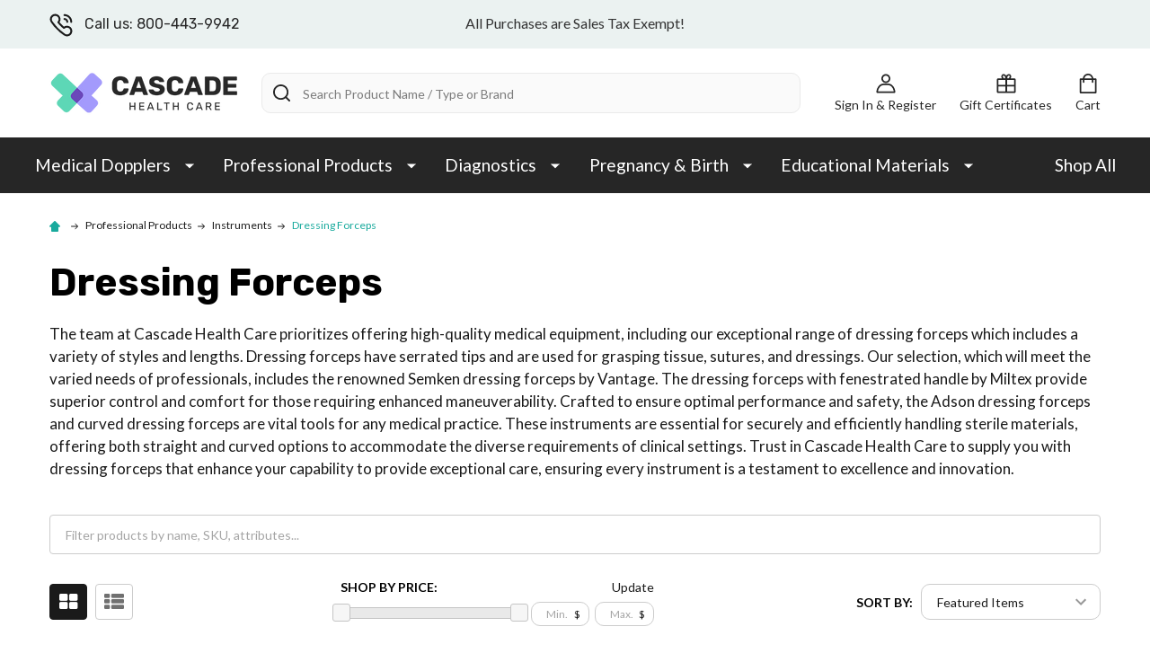

--- FILE ---
content_type: text/html; charset=UTF-8
request_url: https://cascadehealth.com/dressing-forceps
body_size: 37396
content:


    <!DOCTYPE html>
<html class="no-js" lang="en">
        <head>
        <title>Professional Dressing Forceps | Cascade Health Care</title>
        <link rel="dns-prefetch preconnect" href="https://cdn11.bigcommerce.com/s-j7315y43lw" crossorigin><link rel="dns-prefetch preconnect" href="https://fonts.googleapis.com/" crossorigin><link rel="dns-prefetch preconnect" href="https://fonts.gstatic.com/" crossorigin>
        <meta name="keywords" content="dressing forceps, thumb dressing forceps, miltex dressing forceps, floor grade dressing forceps"><meta name="description" content="As a midwife, you need to have high-quality tools like dressing forceps at your disposal. Check out Cascade Health Care’s selection of dressing forceps now."><link rel='canonical' href='https://cascadehealth.com/dressing-forceps' /><meta name='platform' content='bigcommerce.stencil' />
        
        

        <link href="https://cdn11.bigcommerce.com/s-j7315y43lw/product_images/Cascade-Health-Care-Logo-Favicon.png?t=1608570805" rel="shortcut icon">
        <meta name="viewport" content="width=device-width, initial-scale=1">

        <script>
            document.documentElement.className = document.documentElement.className.replace('no-js', 'js');
        </script>

        <script>
    function browserSupportsAllFeatures() {
        return window.Promise
            && window.fetch
            && window.URL
            && window.URLSearchParams
            && window.WeakMap
            // object-fit support
            && ('objectFit' in document.documentElement.style);
    }

    function loadScript(src) {
        var js = document.createElement('script');
        js.src = src;
        js.onerror = function () {
            console.error('Failed to load polyfill script ' + src);
        };
        document.head.appendChild(js);
    }

    if (!browserSupportsAllFeatures()) {
        loadScript('https://cdn11.bigcommerce.com/s-j7315y43lw/stencil/a9acbd60-af79-013d-84bb-06abda49c223/e/fb655bd0-77ae-013e-4819-72a94b5026e7/dist/theme-bundle.polyfills.js');
    }
</script>
<!-- preload polyfill -->
<script>!function(n){"use strict";n.loadCSS||(n.loadCSS=function(){});var o=loadCSS.relpreload={};if(o.support=function(){var e;try{e=n.document.createElement("link").relList.supports("preload")}catch(t){e=!1}return function(){return e}}(),o.bindMediaToggle=function(t){var e=t.media||"all";function a(){t.addEventListener?t.removeEventListener("load",a):t.attachEvent&&t.detachEvent("onload",a),t.setAttribute("onload",null),t.media=e}t.addEventListener?t.addEventListener("load",a):t.attachEvent&&t.attachEvent("onload",a),setTimeout(function(){t.rel="stylesheet",t.media="only x"}),setTimeout(a,3e3)},o.poly=function(){if(!o.support())for(var t=n.document.getElementsByTagName("link"),e=0;e<t.length;e++){var a=t[e];"preload"!==a.rel||"style"!==a.getAttribute("as")||a.getAttribute("data-loadcss")||(a.setAttribute("data-loadcss",!0),o.bindMediaToggle(a))}},!o.support()){o.poly();var t=n.setInterval(o.poly,500);n.addEventListener?n.addEventListener("load",function(){o.poly(),n.clearInterval(t)}):n.attachEvent&&n.attachEvent("onload",function(){o.poly(),n.clearInterval(t)})}"undefined"!=typeof exports?exports.loadCSS=loadCSS:n.loadCSS=loadCSS}("undefined"!=typeof global?global:this);</script>
        <script>window.consentManagerTranslations = `{"locale":"en","locales":{"consent_manager.data_collection_warning":"en","consent_manager.accept_all_cookies":"en","consent_manager.gdpr_settings":"en","consent_manager.data_collection_preferences":"en","consent_manager.manage_data_collection_preferences":"en","consent_manager.use_data_by_cookies":"en","consent_manager.data_categories_table":"en","consent_manager.allow":"en","consent_manager.accept":"en","consent_manager.deny":"en","consent_manager.dismiss":"en","consent_manager.reject_all":"en","consent_manager.category":"en","consent_manager.purpose":"en","consent_manager.functional_category":"en","consent_manager.functional_purpose":"en","consent_manager.analytics_category":"en","consent_manager.analytics_purpose":"en","consent_manager.targeting_category":"en","consent_manager.advertising_category":"en","consent_manager.advertising_purpose":"en","consent_manager.essential_category":"en","consent_manager.esential_purpose":"en","consent_manager.yes":"en","consent_manager.no":"en","consent_manager.not_available":"en","consent_manager.cancel":"en","consent_manager.save":"en","consent_manager.back_to_preferences":"en","consent_manager.close_without_changes":"en","consent_manager.unsaved_changes":"en","consent_manager.by_using":"en","consent_manager.agree_on_data_collection":"en","consent_manager.change_preferences":"en","consent_manager.cancel_dialog_title":"en","consent_manager.privacy_policy":"en","consent_manager.allow_category_tracking":"en","consent_manager.disallow_category_tracking":"en"},"translations":{"consent_manager.data_collection_warning":"We use cookies (and other similar technologies) to collect data to improve your shopping experience.","consent_manager.accept_all_cookies":"Accept All Cookies","consent_manager.gdpr_settings":"Settings","consent_manager.data_collection_preferences":"Website Data Collection Preferences","consent_manager.manage_data_collection_preferences":"Manage Website Data Collection Preferences","consent_manager.use_data_by_cookies":" uses data collected by cookies and JavaScript libraries to improve your shopping experience.","consent_manager.data_categories_table":"The table below outlines how we use this data by category. To opt out of a category of data collection, select 'No' and save your preferences.","consent_manager.allow":"Allow","consent_manager.accept":"Accept","consent_manager.deny":"Deny","consent_manager.dismiss":"Dismiss","consent_manager.reject_all":"Reject all","consent_manager.category":"Category","consent_manager.purpose":"Purpose","consent_manager.functional_category":"Functional","consent_manager.functional_purpose":"Enables enhanced functionality, such as videos and live chat. If you do not allow these, then some or all of these functions may not work properly.","consent_manager.analytics_category":"Analytics","consent_manager.analytics_purpose":"Provide statistical information on site usage, e.g., web analytics so we can improve this website over time.","consent_manager.targeting_category":"Targeting","consent_manager.advertising_category":"Advertising","consent_manager.advertising_purpose":"Used to create profiles or personalize content to enhance your shopping experience.","consent_manager.essential_category":"Essential","consent_manager.esential_purpose":"Essential for the site and any requested services to work, but do not perform any additional or secondary function.","consent_manager.yes":"Yes","consent_manager.no":"No","consent_manager.not_available":"N/A","consent_manager.cancel":"Cancel","consent_manager.save":"Save","consent_manager.back_to_preferences":"Back to Preferences","consent_manager.close_without_changes":"You have unsaved changes to your data collection preferences. Are you sure you want to close without saving?","consent_manager.unsaved_changes":"You have unsaved changes","consent_manager.by_using":"By using our website, you're agreeing to our","consent_manager.agree_on_data_collection":"By using our website, you're agreeing to the collection of data as described in our ","consent_manager.change_preferences":"You can change your preferences at any time","consent_manager.cancel_dialog_title":"Are you sure you want to cancel?","consent_manager.privacy_policy":"Privacy Policy","consent_manager.allow_category_tracking":"Allow [CATEGORY_NAME] tracking","consent_manager.disallow_category_tracking":"Disallow [CATEGORY_NAME] tracking"}}`;</script>
        
        <script>
            window.lazySizesConfig = window.lazySizesConfig || {};
            window.lazySizesConfig.loadMode = 1;
        </script>
        <script async src="https://cdn11.bigcommerce.com/s-j7315y43lw/stencil/a9acbd60-af79-013d-84bb-06abda49c223/e/fb655bd0-77ae-013e-4819-72a94b5026e7/dist/theme-bundle.head_async.js"></script>

            <link href="https://fonts.googleapis.com/css?family=Poppins:600,500,400%7CLato:400,300,700%7CRubik:700&display=block" rel="stylesheet">
            <script async src="https://cdn11.bigcommerce.com/s-j7315y43lw/stencil/a9acbd60-af79-013d-84bb-06abda49c223/e/fb655bd0-77ae-013e-4819-72a94b5026e7/dist/theme-bundle.font.js"></script>
            <link data-stencil-stylesheet href="https://cdn11.bigcommerce.com/s-j7315y43lw/stencil/a9acbd60-af79-013d-84bb-06abda49c223/e/fb655bd0-77ae-013e-4819-72a94b5026e7/css/theme-8f555730-5f48-013e-6801-2a60987e8f8a.css" rel="stylesheet">
            <!-- Start Tracking Code for analytics_facebook -->

<script>
!function(f,b,e,v,n,t,s){if(f.fbq)return;n=f.fbq=function(){n.callMethod?n.callMethod.apply(n,arguments):n.queue.push(arguments)};if(!f._fbq)f._fbq=n;n.push=n;n.loaded=!0;n.version='2.0';n.queue=[];t=b.createElement(e);t.async=!0;t.src=v;s=b.getElementsByTagName(e)[0];s.parentNode.insertBefore(t,s)}(window,document,'script','https://connect.facebook.net/en_US/fbevents.js');

fbq('set', 'autoConfig', 'false', '722824824726040');
fbq('dataProcessingOptions', ['LDU'], 0, 0);
fbq('init', '722824824726040', {"external_id":"a0141697-f098-44e0-80e2-20fdd47ae2cf"});
fbq('set', 'agent', 'bigcommerce', '722824824726040');

function trackEvents() {
    var pathName = window.location.pathname;

    fbq('track', 'PageView', {}, "");

    // Search events start -- only fire if the shopper lands on the /search.php page
    if (pathName.indexOf('/search.php') === 0 && getUrlParameter('search_query')) {
        fbq('track', 'Search', {
            content_type: 'product_group',
            content_ids: [],
            search_string: getUrlParameter('search_query')
        });
    }
    // Search events end

    // Wishlist events start -- only fire if the shopper attempts to add an item to their wishlist
    if (pathName.indexOf('/wishlist.php') === 0 && getUrlParameter('added_product_id')) {
        fbq('track', 'AddToWishlist', {
            content_type: 'product_group',
            content_ids: []
        });
    }
    // Wishlist events end

    // Lead events start -- only fire if the shopper subscribes to newsletter
    if (pathName.indexOf('/subscribe.php') === 0 && getUrlParameter('result') === 'success') {
        fbq('track', 'Lead', {});
    }
    // Lead events end

    // Registration events start -- only fire if the shopper registers an account
    if (pathName.indexOf('/login.php') === 0 && getUrlParameter('action') === 'account_created') {
        fbq('track', 'CompleteRegistration', {}, "");
    }
    // Registration events end

    

    function getUrlParameter(name) {
        var cleanName = name.replace(/[\[]/, '\[').replace(/[\]]/, '\]');
        var regex = new RegExp('[\?&]' + cleanName + '=([^&#]*)');
        var results = regex.exec(window.location.search);
        return results === null ? '' : decodeURIComponent(results[1].replace(/\+/g, ' '));
    }
}

if (window.addEventListener) {
    window.addEventListener("load", trackEvents, false)
}
</script>
<noscript><img height="1" width="1" style="display:none" alt="null" src="https://www.facebook.com/tr?id=722824824726040&ev=PageView&noscript=1&a=plbigcommerce1.2&eid="/></noscript>

<!-- End Tracking Code for analytics_facebook -->

<!-- Start Tracking Code for analytics_googleanalytics4 -->

<script data-cfasync="false" src="https://cdn11.bigcommerce.com/shared/js/google_analytics4_bodl_subscribers-358423becf5d870b8b603a81de597c10f6bc7699.js" integrity="sha256-gtOfJ3Avc1pEE/hx6SKj/96cca7JvfqllWA9FTQJyfI=" crossorigin="anonymous"></script>
<script data-cfasync="false">
  (function () {
    window.dataLayer = window.dataLayer || [];

    function gtag(){
        dataLayer.push(arguments);
    }

    function initGA4(event) {
         function setupGtag() {
            function configureGtag() {
                gtag('js', new Date());
                gtag('set', 'developer_id.dMjk3Nj', true);
                gtag('config', 'G-KN5FWNL054');
            }

            var script = document.createElement('script');

            script.src = 'https://www.googletagmanager.com/gtag/js?id=G-KN5FWNL054';
            script.async = true;
            script.onload = configureGtag;

            document.head.appendChild(script);
        }

        setupGtag();

        if (typeof subscribeOnBodlEvents === 'function') {
            subscribeOnBodlEvents('G-KN5FWNL054', false);
        }

        window.removeEventListener(event.type, initGA4);
    }

    

    var eventName = document.readyState === 'complete' ? 'consentScriptsLoaded' : 'DOMContentLoaded';
    window.addEventListener(eventName, initGA4, false);
  })()
</script>

<!-- End Tracking Code for analytics_googleanalytics4 -->

<!-- Start Tracking Code for analytics_siteverification -->

<meta name="google-site-verification" content="UCP6c51y91ky4B9qSOe_WNROYyyNTbagqpV8OPU8Xq4" />
<meta name="google-site-verification" content="ryLmaBA_jdfnOREG4RP1ay6moz7YPRWtjwBuuBy3Bd8" />
<meta name="google-site-verification" content="ZZkiTSwyWoetro2RalDyTkoXL9-pE9K6Gq9mElhy-B4" />

<!-- LP Google Ads Tag Tracking START -->
<script async src="https://www.googletagmanager.com/gtag/js?id=AW-991384812"></script>
<script>
  window.dataLayer = window.dataLayer || [];
  function gtag(){dataLayer.push(arguments);}
  gtag('js', new Date());
  gtag('config', 'AW-991384812');
</script>
<!-- LP Google Ads Tag Tracking END -->

<!-- LP Microsoft UET Tracking START -->
<script>
(function(w,d,t,r,u){var f,n,i;w[u]=w[u]||[],f=function(){var o={ti:"5477484", enableAutoSpaTracking: true};o.q=w[u],w[u]=new UET(o),w[u].push("pageLoad")},n=d.createElement(t),n.src=r,n.async=1,n.onload=n.onreadystatechange=function(){var s=this.readyState;s&&s!=="loaded"&&s!=="complete"||(f(),n.onload=n.onreadystatechange=null)},i=d.getElementsByTagName(t)[0],i.parentNode.insertBefore(n,i)})(window,document,"script","//bat.bing.com/bat.js","uetq");
</script>
<!-- LP Microsoft UET Tracking END -->


<!-- End Tracking Code for analytics_siteverification -->


<script type="text/javascript" src="https://checkout-sdk.bigcommerce.com/v1/loader.js" defer ></script>
<script type="text/javascript">
fbq('track', 'ViewCategory', {"content_ids":["1211","1210","1207","856","855","571","552","233","175","174"],"content_type":"product_group","content_category":"Dressing Forceps"});
</script>
<script type="text/javascript">
var BCData = {};
</script>
<script src='https://www.powr.io/powr.js?external-type=bigcommerce' async ></script><script src='https://www.powr.io/powr.js?external-type=bigcommerce' async ></script><script type="text/javascript" async src="https://static.klaviyo.com/onsite/js/klaviyo.js?company_id=RvuELi"></script>
 <script data-cfasync="false" src="https://microapps.bigcommerce.com/bodl-events/1.9.4/index.js" integrity="sha256-Y0tDj1qsyiKBRibKllwV0ZJ1aFlGYaHHGl/oUFoXJ7Y=" nonce="" crossorigin="anonymous"></script>
 <script data-cfasync="false" nonce="">

 (function() {
    function decodeBase64(base64) {
       const text = atob(base64);
       const length = text.length;
       const bytes = new Uint8Array(length);
       for (let i = 0; i < length; i++) {
          bytes[i] = text.charCodeAt(i);
       }
       const decoder = new TextDecoder();
       return decoder.decode(bytes);
    }
    window.bodl = JSON.parse(decodeBase64("[base64]"));
 })()

 </script>

<script nonce="">
(function () {
    var xmlHttp = new XMLHttpRequest();

    xmlHttp.open('POST', 'https://bes.gcp.data.bigcommerce.com/nobot');
    xmlHttp.setRequestHeader('Content-Type', 'application/json');
    xmlHttp.send('{"store_id":"1001414158","timezone_offset":"-8.0","timestamp":"2026-01-15T21:14:54.68622200Z","visit_id":"1febd5c5-5898-4925-8c57-148b22eb8bcb","channel_id":1}');
})();
</script>

        


        
        
        
            
            
            
            
            
            
            
            
            
            
            
            
        
        <!-- snippet location htmlhead -->

         
        <!-- Google Tag Manager -->
<script>(function(w,d,s,l,i){w[l]=w[l]||[];w[l].push({'gtm.start':
new Date().getTime(),event:'gtm.js'});var f=d.getElementsByTagName(s)[0],
j=d.createElement(s),dl=l!='dataLayer'?'&l='+l:'';j.async=true;j.src=
'https://www.googletagmanager.com/gtm.js?id='+i+dl;f.parentNode.insertBefore(j,f);
})(window,document,'script','dataLayer','GTM-TPGJH2CS');</script>
<!-- End Google Tag Manager -->
<!-- Google tag (gtag.js) -->
<script async src="https://www.googletagmanager.com/gtag/js?id=G-KN5FWNL054"></script>
<script>
  window.dataLayer = window.dataLayer || [];
  function gtag(){dataLayer.push(arguments);}
  gtag('js', new Date());

  gtag('config', 'G-KN5FWNL054');
</script>
    </head>
    <body class="csscolumns supermarket-layout--default 
        supermarket-style--
        
        supermarket-pageType--category 
        supermarket-page--pages-category 
        supermarket--hideContentNav
        
        
        
        
        
        " id="topOfPage">
        <!-- Google Tag Manager (noscript) -->
<noscript><iframe src="https://www.googletagmanager.com/ns.html?id=GTM-TPGJH2CS"
height="0" width="0" style="display:none;visibility:hidden"></iframe></noscript>
<!-- End Google Tag Manager (noscript) -->

        <!-- snippet location header -->

        <svg data-src="https://cdn11.bigcommerce.com/s-j7315y43lw/stencil/a9acbd60-af79-013d-84bb-06abda49c223/e/fb655bd0-77ae-013e-4819-72a94b5026e7/img/icon-sprite.svg" class="icons-svg-sprite"></svg>

          
<style>
    .navPages-action {
    font-weight: 500;
} 
.navPage-subMenu-item{
    padding:0;
}
    .navPage-subMenu--standard .navPage-childList-item {
        padding: 0;
    }
    .footer-info-list{margin-bottom: 0;}
        .mobileMenu-toggle {
    color: #19aa9d;
}
.mobileMenu-toggle .mobileMenu-toggleIcon ._icon, .mobileMenu-toggle .mobileMenu-toggleIcon ._icon::after, .mobileMenu-toggle .mobileMenu-toggleIcon ._icon::before {
    background-color: #19aa9d;
}
    
    
</style>
<header class="header" role="banner" >

    <div class="beautify__topHeader">
        <div data-content-region="additional_announcement"></div>
        <div class="container">
            <div class="_contact">
                    <a href="tel:800-443-9942"><svg class="icon"><use xlink:href="#icon-phone"></use></svg>Call us: 800-443-9942</a>
            </div>
            <div class="_announce">
                <div data-content-region="header_top_announcement--global"><div data-layout-id="07d892a7-81b6-45dc-a0e5-c5e5427274ed">       <div data-sub-layout-container="a385df93-1f10-4717-afd0-edcbcd2f2f78" data-layout-name="Layout">
    <style data-container-styling="a385df93-1f10-4717-afd0-edcbcd2f2f78">
        [data-sub-layout-container="a385df93-1f10-4717-afd0-edcbcd2f2f78"] {
            box-sizing: border-box;
            display: flex;
            flex-wrap: wrap;
            z-index: 0;
            position: relative;
            height: ;
            padding-top: 0px;
            padding-right: 0px;
            padding-bottom: 0px;
            padding-left: 0px;
            margin-top: 0px;
            margin-right: 0px;
            margin-bottom: 0px;
            margin-left: 0px;
            border-width: 0px;
            border-style: solid;
            border-color: #333333;
        }

        [data-sub-layout-container="a385df93-1f10-4717-afd0-edcbcd2f2f78"]:after {
            display: block;
            position: absolute;
            top: 0;
            left: 0;
            bottom: 0;
            right: 0;
            background-size: cover;
            z-index: auto;
        }
    </style>

    <div data-sub-layout="b2230728-5132-420d-89dd-77390562529f">
        <style data-column-styling="b2230728-5132-420d-89dd-77390562529f">
            [data-sub-layout="b2230728-5132-420d-89dd-77390562529f"] {
                display: flex;
                flex-direction: column;
                box-sizing: border-box;
                flex-basis: 100%;
                max-width: 100%;
                z-index: 0;
                position: relative;
                height: ;
                padding-top: 0px;
                padding-right: 0px;
                padding-bottom: 0px;
                padding-left: 0px;
                margin-top: 0px;
                margin-right: 0px;
                margin-bottom: 0px;
                margin-left: 0px;
                border-width: 0px;
                border-style: solid;
                border-color: #333333;
                justify-content: center;
            }
            [data-sub-layout="b2230728-5132-420d-89dd-77390562529f"]:after {
                display: block;
                position: absolute;
                top: 0;
                left: 0;
                bottom: 0;
                right: 0;
                background-size: cover;
                z-index: auto;
            }
            @media only screen and (max-width: 700px) {
                [data-sub-layout="b2230728-5132-420d-89dd-77390562529f"] {
                    flex-basis: 100%;
                    max-width: 100%;
                }
            }
        </style>
        <div data-widget-id="ace73761-80e2-48b6-8c5e-5700f0a12188" data-placement-id="c1480a72-aad9-4b3a-93fb-9e750fb12768" data-placement-status="ACTIVE"><style>
    .sd-simple-text-ace73761-80e2-48b6-8c5e-5700f0a12188 {
      padding-top: 0px;
      padding-right: 0px;
      padding-bottom: 0px;
      padding-left: 0px;

      margin-top: 0px;
      margin-right: 0px;
      margin-bottom: 0px;
      margin-left: 0px;

    }

    .sd-simple-text-ace73761-80e2-48b6-8c5e-5700f0a12188 * {
      margin: 0;
      padding: 0;

        color: #333333;
        font-family: inherit;
        font-weight: 500;
        font-size: 16px;
        min-height: 16px;

    }

    .sd-simple-text-ace73761-80e2-48b6-8c5e-5700f0a12188 {
        text-align: center;
    }

    #sd-simple-text-editable-ace73761-80e2-48b6-8c5e-5700f0a12188 {
      min-width: 14px;
      line-height: 1.5;
      display: inline-block;
    }

    #sd-simple-text-editable-ace73761-80e2-48b6-8c5e-5700f0a12188[data-edit-mode="true"]:hover,
    #sd-simple-text-editable-ace73761-80e2-48b6-8c5e-5700f0a12188[data-edit-mode="true"]:active,
    #sd-simple-text-editable-ace73761-80e2-48b6-8c5e-5700f0a12188[data-edit-mode="true"]:focus {
      outline: 1px dashed #3C64F4;
    }

    #sd-simple-text-editable-ace73761-80e2-48b6-8c5e-5700f0a12188 strong,
    #sd-simple-text-editable-ace73761-80e2-48b6-8c5e-5700f0a12188 strong * {
      font-weight: bold;
    }

    #sd-simple-text-editable-ace73761-80e2-48b6-8c5e-5700f0a12188 a {
      color: inherit;
    }

    @supports (color: color-mix(in srgb, #000 50%, #fff 50%)) {
      #sd-simple-text-editable-ace73761-80e2-48b6-8c5e-5700f0a12188 a:hover,
      #sd-simple-text-editable-ace73761-80e2-48b6-8c5e-5700f0a12188 a:active,
      #sd-simple-text-editable-ace73761-80e2-48b6-8c5e-5700f0a12188 a:focus {
        color: color-mix(in srgb, currentColor 68%, white 32%);
      }
    }

    @supports not (color: color-mix(in srgb, #000 50%, #fff 50%)) {
      #sd-simple-text-editable-ace73761-80e2-48b6-8c5e-5700f0a12188 a:hover,
      #sd-simple-text-editable-ace73761-80e2-48b6-8c5e-5700f0a12188 a:active,
      #sd-simple-text-editable-ace73761-80e2-48b6-8c5e-5700f0a12188 a:focus {
        filter: brightness(2);
      }
    }
</style>

<div class="sd-simple-text-ace73761-80e2-48b6-8c5e-5700f0a12188 ">
  <div id="sd-simple-text-editable-ace73761-80e2-48b6-8c5e-5700f0a12188" data-edit-mode="">
    <p>All Purchases are Sales Tax Exempt!</p>
  </div>
</div>

</div>
    </div>
</div>

</div></div>
            </div>
            <div class="_user">
            </div>
        </div>
    </div>
    <div class="beautify__mainHeader _hasImg _left">
        <div class="container">
                <div class="header-logo _isImg">
                    <a href="https://cascadehealth.com/" data-instantload='{"page":"home"}'>
            <div class="header-logo-image-container">
                <img class="header-logo-image" src="https://cdn11.bigcommerce.com/s-j7315y43lw/images/stencil/210x65/cascadehealth-logo_1610554239__63353.original.png" srcset="https://cdn11.bigcommerce.com/s-j7315y43lw/images/stencil/210x65/cascadehealth-logo_1610554239__63353.original.png 1x, https://cdn11.bigcommerce.com/s-j7315y43lw/images/stencil/420w/cascadehealth-logo_1610554239__63353.original.png 2x" alt="Cascade Health Care Inc." title="Cascade Health Care Inc.">
            </div>
</a>
                </div>

            <ul class="navUser-section">
                <li class="navUser-item navUser-item--phone">
                    <a class="navUser-action" href="tel:800-443-9942" title="Call us: 800-443-9942">
                        <svg class="icon"><use xlink:href="#icon-phone" /></svg>
                        <span class="_label">Call us: 800-443-9942</span>
                    </a>
                </li>

                <li class="navUser-item navUser-item--account">
                        <a class="navUser-action" href="/login.php" title="Sign In&amp; Register">
                            <svg class="icon"><use xlink:href="#icon-account" /></svg>
                            <span class="_label">
                                Sign In
                                    &amp; Register
                            </span>
                        </a>
                </li>
            
            
                <li class="navUser-item navUser-item--compare">
                    <a class="navUser-action navUser-action--compare" href="/compare" title="Compare" data-compare-nav>
                        <svg class="icon"><use xlink:href="#icon-compare" /></svg>
                        <span class="_label">Compare <span class="countPill countPill--positive countPill--alt"></span></span>
                        
                    </a>
                </li>
                
                    <li class="navUser-item navUser-item--giftCert">
                        <a class="navUser-action navUser-action--giftCert" href="/giftcertificates.php" title="Gift Certificates">
                            <svg class="icon"><use xlink:href="#icon-gift" /></svg>
                            <span class="_label">Gift Certificates</span>
                        </a>
                    </li>

                <!-- <li class="navUser-item navUser-item--recentlyViewed">
                    <a class="navUser-action navUser-action--recentlyViewed" href="#recently-viewed" data-dropdown="recently-viewed-dropdown" data-options="align:right" title="Recently Viewed" style="display:none">
                        <svg class="icon"><use xlink:href="#icon-recent-list" /></svg>
                        <span class="_label">Recently Viewed</span>
                    </a>
                    <div class="dropdown-menu" id="recently-viewed-dropdown" data-dropdown-content aria-hidden="true"></div>
                </li> -->
            
                <li class="navUser-item navUser-item--cart">
                    <a
                        class="navUser-action navUser-action--cart"
                        data-cart-preview
                        data-dropdown="cart-preview-dropdown"
                        data-options="align:right"
                        href="/cart.php"
                        title="Cart">
                        <svg class="icon"><use xlink:href="#icon-cart" /></svg>
                        <span class="_label">Cart</span> <span class="countPill cart-quantity"></span>
                    </a>
                    <div class="dropdown-menu" id="cart-preview-dropdown" data-dropdown-content aria-hidden="true"></div>
                </li>
            </ul>

            <div class="_searchBar">
                <a href="#" class="mobileMenu-toggle" data-mobile-menu-toggle="menu">
                    <span class="mobileMenu-toggleIcon"><span class="_icon"></span></span>
                    <span class="_label">Menu</span>
                </a>
                <div class="beautify__quickSearch is-open" data-prevent-quick-search-close>
    <!-- snippet location forms_search -->
    <form class="form" action="/search.php">
        <fieldset class="form-fieldset">
            <div class="form-field">
                <label class="is-srOnly" for="search_query">Search</label>
                <div class="form-prefixPostfix">
                    <input class="form-input" data-search-quick name="search_query" id="search_query" data-error-message="Search field cannot be empty." placeholder="Search Product Name / Type or Brand" autocomplete="off">
                    <button type="button" class="button _close" data-quick-search-close><svg class="icon"><use xlink:href="#icon-close"></use></svg><span class="sr-only">Close</span></button>
                    <svg class="icon _searchIcon"><use xlink:href="#icon-bs-search"></use></svg>
                </div>
            </div>
        </fieldset>
    </form>
</div>
            </div>

        </div>
    </div>

    <div class="navPages-container-overlay"></div>
    <div class="navPages-container" id="menu" data-menu>
        <div class="navPages-container-header">
            <span class="_heading">Menu</span>
            <a href="#" class="mobileMenu-toggle" data-mobile-menu-toggle="menu" title="Close"><span class="mobileMenu-toggleIcon"><span class="_icon"></span></span></a>
        </div>
        <div class="container" id="bf-fix-menu-mobile">
            <nav class="navPages">

        <ul class="beautify__welcome">
            <li class="_item">
                <a class="_action" href="/login.php">Sign In</a>
                    <a class="_action" href="/login.php?action=create_account">Register</a>
            </li>
        </ul>


    <ul class="navPages-list">
                <li class="navPages-item navPages-item--standard">
                    <a class="navPages-action-toggle" href="#"
    data-collapsible="navPages-1">
    <span class="_more">More <svg class="icon"><use xlink:href="#icon-add"></use></svg></span>
    <span class="_less">Less <svg class="icon"><use xlink:href="#icon-remove"></use></svg></span>
</a>

<a class="navPages-action has-subMenu " href="https://cascadehealth.com/medical-dopplers-obstetrical-vascular"
    href="https://cascadehealth.com/medical-dopplers-obstetrical-vascular"
    data-instantload
    
>Medical Dopplers</a>

<a class="navPages-action-toggle-desktop" href="#" data-collapsible="navPages-1" title="More"><svg class="icon"><use xlink:href="#icon-caret-down"></use></svg></a>
<div class="navPage-subMenu
            navPage-subMenu--standard
            " id="navPages-1">
    <ul class="navPage-subMenu-list">
            <!-- 0 -->
            <li class="navPage-subMenu-item">
                    <a class="navPages-action-toggle" href="#"
                        data-collapsible="navPages-932">
                        <span class="_more">More <svg class="icon"><use xlink:href="#icon-add"></use></svg></span>
                        <span class="_less">Less <svg class="icon"><use xlink:href="#icon-remove"></use></svg></span>
                    </a>
                    <a
                        class="navPage-subMenu-action has-subMenu"
                        href="https://cascadehealth.com/abi-doppler-systems-2"
                        data-instantload
                        
                    >ABI Doppler Systems</a>
                    <a class="navPages-action-toggle-desktop" href="#" data-collapsible="navPages-932" title="More"><svg class="icon"><use xlink:href="#icon-caret-down"></use></svg></a>
                    <ul class="navPage-childList" id="navPages-932">
                            <!-- 1 -->
                            <li class="navPage-childList-item">
                                    <a class="navPage-childList-action" data-instantload href="https://cascadehealth.com/huntleigh-vascular-abi-doppler-system" >Huntleigh Vascular ABI Doppler Systems</a>
                            </li>
                            <!-- 2 -->
                            <li class="navPage-childList-item">
                                    <a class="navPage-childList-action" data-instantload href="https://cascadehealth.com/newman-abi-systems" >Newman simpleABI Systems</a>
                            </li>
                            <!-- 3 -->
                            <li class="navPage-childList-item">
                                    <a class="navPage-childList-action" data-instantload href="https://cascadehealth.com/nicolet-abi-kits-cuffs" >Imex ABI Systems</a>
                            </li>
                            <!-- 4 -->
                            <li class="navPage-childList-item">
                                    <a class="navPage-childList-action" data-instantload href="https://cascadehealth.com/summit-250300-abi-systems" >Summit 250 &amp; 300 ABI Systems</a>
                            </li>
                            <!-- 5 -->
                            <li class="navPage-childList-item">
                                    <a class="navPage-childList-action" data-instantload href="https://cascadehealth.com/summit-vantagevista-abi-systems" >Summit Vantage/Vista ABI Systems</a>
                            </li>
                            <!-- 6 -->
                            <li class="navPage-childList-item">
                                    <a class="navPage-childList-action" data-instantload href="https://cascadehealth.com/summit-abi-accessories" >Summit ABI Accessories</a>
                            </li>
                            <!-- 7 -->
                            <li class="navPage-childList-item">
                                    <a class="navPage-childList-action" data-instantload href="https://cascadehealth.com/medical-dopplers/tbi-doppler-systems/" >TBI Systems</a>
                            </li>
                    </ul>
            </li>
            <!-- 8 -->
            <li class="navPage-subMenu-item">
                    <a class="navPages-action-toggle" href="#"
                        data-collapsible="navPages-457">
                        <span class="_more">More <svg class="icon"><use xlink:href="#icon-add"></use></svg></span>
                        <span class="_less">Less <svg class="icon"><use xlink:href="#icon-remove"></use></svg></span>
                    </a>
                    <a
                        class="navPage-subMenu-action has-subMenu"
                        href="https://cascadehealth.com/antepartum-monitors"
                        data-instantload
                        
                    >Fetal Monitors</a>
                    <a class="navPages-action-toggle-desktop" href="#" data-collapsible="navPages-457" title="More"><svg class="icon"><use xlink:href="#icon-caret-down"></use></svg></a>
                    <ul class="navPage-childList" id="navPages-457">
                            <!-- 9 -->
                            <li class="navPage-childList-item">
                                    <a class="navPage-childList-action" data-instantload href="https://cascadehealth.com/huntleigh-bd4000xs" >Huntleigh BD4000XS</a>
                            </li>
                            <!-- 10 -->
                            <li class="navPage-childList-item">
                                    <a class="navPage-childList-action" data-instantload href="https://cascadehealth.com/medical-dopplers/antepartum-monitors/sonicaid-team3/" >Sonicaid Team3</a>
                            </li>
                            <!-- 11 -->
                            <li class="navPage-childList-item">
                                    <a class="navPage-childList-action" data-instantload href="https://cascadehealth.com/wallach-fetal2emr-2" >Wallach Fetal2EMR</a>
                            </li>
                    </ul>
            </li>
            <!-- 12 -->
            <li class="navPage-subMenu-item">
                    <a class="navPages-action-toggle" href="#"
                        data-collapsible="navPages-6">
                        <span class="_more">More <svg class="icon"><use xlink:href="#icon-add"></use></svg></span>
                        <span class="_less">Less <svg class="icon"><use xlink:href="#icon-remove"></use></svg></span>
                    </a>
                    <a
                        class="navPage-subMenu-action has-subMenu"
                        href="https://cascadehealth.com/huntleigh-dopplers"
                        data-instantload
                        
                    >Huntleigh Dopplers</a>
                    <a class="navPages-action-toggle-desktop" href="#" data-collapsible="navPages-6" title="More"><svg class="icon"><use xlink:href="#icon-caret-down"></use></svg></a>
                    <ul class="navPage-childList" id="navPages-6">
                            <!-- 13 -->
                            <li class="navPage-childList-item">
                                    <a class="navPage-childList-action" data-instantload href="https://cascadehealth.com/huntleigh-obstetric-dopplers-2" > Huntleigh Obstetric Dopplers</a>
                            </li>
                            <!-- 14 -->
                            <li class="navPage-childList-item">
                                    <a class="navPage-childList-action" data-instantload href="https://cascadehealth.com/vascular-dopplers-2" >Huntleigh Vascular Dopplers</a>
                            </li>
                            <!-- 15 -->
                            <li class="navPage-childList-item">
                                    <a class="navPage-childList-action" data-instantload href="https://cascadehealth.com/huntleigh-dual-purpose-dopplers" > Dual Purpose Dopplers</a>
                            </li>
                            <!-- 16 -->
                            <li class="navPage-childList-item">
                                    <a class="navPage-childList-action" data-instantload href="https://cascadehealth.com/intraoperative-systems" > Intraoperative Systems</a>
                            </li>
                            <!-- 17 -->
                            <li class="navPage-childList-item">
                                    <a class="navPage-childList-action" data-instantload href="https://cascadehealth.com/huntleigh-dopplex-ability-abi-system" >ABI Systems</a>
                            </li>
                            <!-- 18 -->
                            <li class="navPage-childList-item">
                                    <a class="navPage-childList-action" data-instantload href="https://cascadehealth.com/huntleigh-battery-covers" >Huntleigh Parts</a>
                            </li>
                            <!-- 19 -->
                            <li class="navPage-childList-item">
                                    <a class="navPage-childList-action" data-instantload href="https://cascadehealth.com/huntleigh-doppler-accessories" >Printers &amp; Software</a>
                            </li>
                            <!-- 20 -->
                            <li class="navPage-childList-item">
                                    <a class="navPage-childList-action" data-instantload href="https://cascadehealth.com/huntleigh-vascular-obstetrical-doppler-probes-1" > Probes for Huntleigh Dopplers</a>
                            </li>
                            <!-- 21 -->
                            <li class="navPage-childList-item">
                                    <a class="navPage-childList-action" data-instantload href="https://cascadehealth.com/huntleigh-dopplex-stand" >Stands for Huntleigh Dopplers</a>
                            </li>
                    </ul>
            </li>
            <!-- 22 -->
            <li class="navPage-subMenu-item">
                    <a class="navPages-action-toggle" href="#"
                        data-collapsible="navPages-465">
                        <span class="_more">More <svg class="icon"><use xlink:href="#icon-add"></use></svg></span>
                        <span class="_less">Less <svg class="icon"><use xlink:href="#icon-remove"></use></svg></span>
                    </a>
                    <a
                        class="navPage-subMenu-action has-subMenu"
                        href="https://cascadehealth.com/imex-dopplers"
                        data-instantload
                        
                    >Imex Dopplers</a>
                    <a class="navPages-action-toggle-desktop" href="#" data-collapsible="navPages-465" title="More"><svg class="icon"><use xlink:href="#icon-caret-down"></use></svg></a>
                    <ul class="navPage-childList" id="navPages-465">
                            <!-- 23 -->
                            <li class="navPage-childList-item">
                                    <a class="navPage-childList-action" data-instantload href="https://cascadehealth.com/nicolet-elite-dopplers-2" >Imex Elite Dopplers</a>
                            </li>
                            <!-- 24 -->
                            <li class="navPage-childList-item">
                                    <a class="navPage-childList-action" data-instantload href="https://cascadehealth.com/imex-pocket-dop-ii-dopplers" >Imex PocketDop II Dopplers</a>
                            </li>
                            <!-- 25 -->
                            <li class="navPage-childList-item">
                                    <a class="navPage-childList-action" data-instantload href="https://cascadehealth.com/elite-carrying-case" >Elite Parts &amp; Probes</a>
                            </li>
                            <!-- 26 -->
                            <li class="navPage-childList-item">
                                    <a class="navPage-childList-action" data-instantload href="https://cascadehealth.com/imex-vascular-obstetrical-doppler-probes-1" >PocketDop Parts &amp; Probes</a>
                            </li>
                            <!-- 27 -->
                            <li class="navPage-childList-item">
                                    <a class="navPage-childList-action" data-instantload href="https://cascadehealth.com/medical-dopplers/imex-dopplers/stands-for-imex-dopplers/" >Stands for Imex Dopplers</a>
                            </li>
                    </ul>
            </li>
            <!-- 28 -->
            <li class="navPage-subMenu-item">
                    <a class="navPage-subMenu-action" href="https://cascadehealth.com/intraoperative-dopplers" data-instantload >Intraoperative Dopplers</a>
            </li>
            <!-- 29 -->
            <li class="navPage-subMenu-item">
                    <a class="navPages-action-toggle" href="#"
                        data-collapsible="navPages-1258">
                        <span class="_more">More <svg class="icon"><use xlink:href="#icon-add"></use></svg></span>
                        <span class="_less">Less <svg class="icon"><use xlink:href="#icon-remove"></use></svg></span>
                    </a>
                    <a
                        class="navPage-subMenu-action has-subMenu"
                        href="https://cascadehealth.com/newman-dopplers"
                        data-instantload
                        
                    >Newman Dopplers</a>
                    <a class="navPages-action-toggle-desktop" href="#" data-collapsible="navPages-1258" title="More"><svg class="icon"><use xlink:href="#icon-caret-down"></use></svg></a>
                    <ul class="navPage-childList" id="navPages-1258">
                            <!-- 30 -->
                            <li class="navPage-childList-item">
                                    <a class="navPage-childList-action" data-instantload href="https://cascadehealth.com/newman-obstetric-doppler" >Newman Obstetric Dopplers</a>
                            </li>
                            <!-- 31 -->
                            <li class="navPage-childList-item">
                                    <a class="navPage-childList-action" data-instantload href="https://cascadehealth.com/newman-vascular-dopplers" >Newman Vascular Dopplers</a>
                            </li>
                            <!-- 32 -->
                            <li class="navPage-childList-item">
                                    <a class="navPage-childList-action" data-instantload href="https://cascadehealth.com/newman-combo-dopplers" >Newman Dopplers 2 Probe Combos</a>
                            </li>
                            <!-- 33 -->
                            <li class="navPage-childList-item">
                                    <a class="navPage-childList-action" data-instantload href="https://cascadehealth.com/newman-simpleabi-systems" >Newman SimpleABI Systems</a>
                            </li>
                            <!-- 34 -->
                            <li class="navPage-childList-item">
                                    <a class="navPage-childList-action" data-instantload href="https://cascadehealth.com/newman-doppler-probes-only" >Newman Doppler Probes Only</a>
                            </li>
                            <!-- 35 -->
                            <li class="navPage-childList-item">
                                    <a class="navPage-childList-action" data-instantload href="https://cascadehealth.com/newman-doppler-roll-stands" >Newman Doppler Stands</a>
                            </li>
                    </ul>
            </li>
            <!-- 36 -->
            <li class="navPage-subMenu-item">
                    <a class="navPages-action-toggle" href="#"
                        data-collapsible="navPages-328">
                        <span class="_more">More <svg class="icon"><use xlink:href="#icon-add"></use></svg></span>
                        <span class="_less">Less <svg class="icon"><use xlink:href="#icon-remove"></use></svg></span>
                    </a>
                    <a
                        class="navPage-subMenu-action has-subMenu"
                        href="https://cascadehealth.com/professional-obstetric-dopplers"
                        data-instantload
                        
                    >Obstetric Dopplers</a>
                    <a class="navPages-action-toggle-desktop" href="#" data-collapsible="navPages-328" title="More"><svg class="icon"><use xlink:href="#icon-caret-down"></use></svg></a>
                    <ul class="navPage-childList" id="navPages-328">
                            <!-- 37 -->
                            <li class="navPage-childList-item">
                                    <a class="navPage-childList-action" data-instantload href="https://cascadehealth.com/huntleigh-obstetric-dopplers" >Huntleigh Obstetric</a>
                            </li>
                            <!-- 38 -->
                            <li class="navPage-childList-item">
                                    <a class="navPage-childList-action" data-instantload href="https://cascadehealth.com/nicolet-imex-obstetric-dopplers" >Imex Obstetric</a>
                            </li>
                            <!-- 39 -->
                            <li class="navPage-childList-item">
                                    <a class="navPage-childList-action" data-instantload href="https://cascadehealth.com/newman-obstetric" >Newman Obstetric</a>
                            </li>
                            <!-- 40 -->
                            <li class="navPage-childList-item">
                                    <a class="navPage-childList-action" data-instantload href="https://cascadehealth.com/summit-lifedop-obstetric" >Summit LifeDop Obstetric</a>
                            </li>
                            <!-- 41 -->
                            <li class="navPage-childList-item">
                                    <a class="navPage-childList-action" data-instantload href="https://cascadehealth.com/waterproof-obstetrical-dopplers-3" >Waterproof Obstetric</a>
                            </li>
                    </ul>
            </li>
            <!-- 42 -->
            <li class="navPage-subMenu-item">
                    <a class="navPages-action-toggle" href="#"
                        data-collapsible="navPages-456">
                        <span class="_more">More <svg class="icon"><use xlink:href="#icon-add"></use></svg></span>
                        <span class="_less">Less <svg class="icon"><use xlink:href="#icon-remove"></use></svg></span>
                    </a>
                    <a
                        class="navPage-subMenu-action has-subMenu"
                        href="https://cascadehealth.com/summit-lifedop-obstetric-vascular-doppler"
                        data-instantload
                        
                    >Summit Lifedop Dopplers</a>
                    <a class="navPages-action-toggle-desktop" href="#" data-collapsible="navPages-456" title="More"><svg class="icon"><use xlink:href="#icon-caret-down"></use></svg></a>
                    <ul class="navPage-childList" id="navPages-456">
                            <!-- 43 -->
                            <li class="navPage-childList-item">
                                    <a class="navPage-childList-action" data-instantload href="https://cascadehealth.com/summit-lifedop-obstetric-doppler" >LifeDop Obstetric Dopplers</a>
                            </li>
                            <!-- 44 -->
                            <li class="navPage-childList-item">
                                    <a class="navPage-childList-action" data-instantload href="https://cascadehealth.com/summit-lifedop-vascular-doppler" >LifeDop Vascular Dopplers</a>
                            </li>
                            <!-- 45 -->
                            <li class="navPage-childList-item">
                                    <a class="navPage-childList-action" data-instantload href="https://cascadehealth.com/lifedop-vascular-abi-systems" >LifeDop Vascular ABI Systems</a>
                            </li>
                            <!-- 46 -->
                            <li class="navPage-childList-item">
                                    <a class="navPage-childList-action" data-instantload href="https://cascadehealth.com/summit-lifedop-obstetric-vascular-doppler-probes" >LifeDop Parts &amp; Probes</a>
                            </li>
                            <!-- 47 -->
                            <li class="navPage-childList-item">
                                    <a class="navPage-childList-action" data-instantload href="https://cascadehealth.com/lifedop-roll-stands" >LifeDop Roll Stands</a>
                            </li>
                    </ul>
            </li>
            <!-- 48 -->
            <li class="navPage-subMenu-item">
                    <a class="navPage-subMenu-action" href="https://cascadehealth.com/ultrasound-and-laser-gels" data-instantload >Ultrasound and Laser Gels</a>
            </li>
            <!-- 49 -->
            <li class="navPage-subMenu-item">
                    <a class="navPages-action-toggle" href="#"
                        data-collapsible="navPages-326">
                        <span class="_more">More <svg class="icon"><use xlink:href="#icon-add"></use></svg></span>
                        <span class="_less">Less <svg class="icon"><use xlink:href="#icon-remove"></use></svg></span>
                    </a>
                    <a
                        class="navPage-subMenu-action has-subMenu"
                        href="https://cascadehealth.com/professional-vascular-dopplers"
                        data-instantload
                        
                    >Vascular Dopplers</a>
                    <a class="navPages-action-toggle-desktop" href="#" data-collapsible="navPages-326" title="More"><svg class="icon"><use xlink:href="#icon-caret-down"></use></svg></a>
                    <ul class="navPage-childList" id="navPages-326">
                            <!-- 50 -->
                            <li class="navPage-childList-item">
                                    <a class="navPage-childList-action" data-instantload href="https://cascadehealth.com/huntleigh-vascular" >Huntleigh Vascular </a>
                            </li>
                            <!-- 51 -->
                            <li class="navPage-childList-item">
                                    <a class="navPage-childList-action" data-instantload href="https://cascadehealth.com/nicolet-imex-vascular-dopplers" >Imex Vascular Dopplers</a>
                            </li>
                            <!-- 52 -->
                            <li class="navPage-childList-item">
                                    <a class="navPage-childList-action" data-instantload href="https://cascadehealth.com/lifedop-vascular-doppler" >LifeDop Vascular Doppler</a>
                            </li>
                            <!-- 53 -->
                            <li class="navPage-childList-item">
                                    <a class="navPage-childList-action" data-instantload href="https://cascadehealth.com/medical-dopplers/vascular-dopplers/newman-vascular-dopplers/" >Newman Vascular Dopplers</a>
                            </li>
                    </ul>
            </li>
            <!-- 54 -->
            <li class="navPage-subMenu-item">
                    <a class="navPage-subMenu-action" href="https://cascadehealth.com/waterproof-dopplers" data-instantload >Waterproof Dopplers</a>
            </li>
    </ul>
</div>
                </li>
                <li class="navPages-item navPages-item--standard">
                    <a class="navPages-action-toggle" href="#"
    data-collapsible="navPages-8">
    <span class="_more">More <svg class="icon"><use xlink:href="#icon-add"></use></svg></span>
    <span class="_less">Less <svg class="icon"><use xlink:href="#icon-remove"></use></svg></span>
</a>

<a class="navPages-action has-subMenu " href="https://cascadehealth.com/medical-midwifery-equipment-instruments-supplies"
    href="https://cascadehealth.com/medical-midwifery-equipment-instruments-supplies"
    data-instantload
    
>Professional Products</a>

<a class="navPages-action-toggle-desktop" href="#" data-collapsible="navPages-8" title="More"><svg class="icon"><use xlink:href="#icon-caret-down"></use></svg></a>
<div class="navPage-subMenu
            navPage-subMenu--standard
            " id="navPages-8">
    <ul class="navPage-subMenu-list">
            <!-- 55 -->
            <li class="navPage-subMenu-item">
                    <a class="navPage-subMenu-action" href="https://cascadehealth.com/ammonia-inhalants" data-instantload >Ammonia Inhalants</a>
            </li>
            <!-- 56 -->
            <li class="navPage-subMenu-item">
                    <a class="navPage-subMenu-action" href="https://cascadehealth.com/amnihooks-amnicots-amnicators" data-instantload >Amnihooks, Amnicots, Amnicators</a>
            </li>
            <!-- 57 -->
            <li class="navPage-subMenu-item">
                    <a class="navPages-action-toggle" href="#"
                        data-collapsible="navPages-92">
                        <span class="_more">More <svg class="icon"><use xlink:href="#icon-add"></use></svg></span>
                        <span class="_less">Less <svg class="icon"><use xlink:href="#icon-remove"></use></svg></span>
                    </a>
                    <a
                        class="navPage-subMenu-action has-subMenu"
                        href="https://cascadehealth.com/antiseptics-solutions-wipes"
                        data-instantload
                        
                    >Antiseptic Solutions &amp; Wipes</a>
                    <a class="navPages-action-toggle-desktop" href="#" data-collapsible="navPages-92" title="More"><svg class="icon"><use xlink:href="#icon-caret-down"></use></svg></a>
                    <ul class="navPage-childList" id="navPages-92">
                            <!-- 58 -->
                            <li class="navPage-childList-item">
                                    <a class="navPage-childList-action" data-instantload href="https://cascadehealth.com/antiseptic-towelettes-personal-professional-use" >Antiseptic Towelettes</a>
                            </li>
                            <!-- 59 -->
                            <li class="navPage-childList-item">
                                    <a class="navPage-childList-action" data-instantload href="https://cascadehealth.com/hand-sanitizers-antiseptics-sanitizing-wipes" >Hand Sanitizers</a>
                            </li>
                            <!-- 60 -->
                            <li class="navPage-childList-item">
                                    <a class="navPage-childList-action" data-instantload href="https://cascadehealth.com/professional-products/antiseptic-solutions-wipes/hibiclens-saline/" >Hibiclens &amp; Saline</a>
                            </li>
                            <!-- 61 -->
                            <li class="navPage-childList-item">
                                    <a class="navPage-childList-action" data-instantload href="https://cascadehealth.com/hydrogen-peroxide-3-usp" >Hydrogen Peroxide</a>
                            </li>
                            <!-- 62 -->
                            <li class="navPage-childList-item">
                                    <a class="navPage-childList-action" data-instantload href="https://cascadehealth.com/isopropyl-rubbing-alcohol-products" >Isopropyl Alcohol</a>
                            </li>
                            <!-- 63 -->
                            <li class="navPage-childList-item">
                                    <a class="navPage-childList-action" data-instantload href="https://cascadehealth.com/povidone-iodine-products" >Povidone Iodine</a>
                            </li>
                            <!-- 64 -->
                            <li class="navPage-childList-item">
                                    <a class="navPage-childList-action" data-instantload href="https://cascadehealth.com/witch-hazel-liquid-wipes" >Witch Hazel Liquid &amp; Wipes</a>
                            </li>
                    </ul>
            </li>
            <!-- 65 -->
            <li class="navPage-subMenu-item">
                    <a class="navPages-action-toggle" href="#"
                        data-collapsible="navPages-845">
                        <span class="_more">More <svg class="icon"><use xlink:href="#icon-add"></use></svg></span>
                        <span class="_less">Less <svg class="icon"><use xlink:href="#icon-remove"></use></svg></span>
                    </a>
                    <a
                        class="navPage-subMenu-action has-subMenu"
                        href="https://cascadehealth.com/medical-and-hospital-autoclaves-and-sterilizers"
                        data-instantload
                        
                    >Autoclaves &amp; Sterilizers</a>
                    <a class="navPages-action-toggle-desktop" href="#" data-collapsible="navPages-845" title="More"><svg class="icon"><use xlink:href="#icon-caret-down"></use></svg></a>
                    <ul class="navPage-childList" id="navPages-845">
                            <!-- 66 -->
                            <li class="navPage-childList-item">
                                    <a class="navPage-childList-action" data-instantload href="https://cascadehealth.com/all-american-sterilizers" >All-American Sterilizers</a>
                            </li>
                            <!-- 67 -->
                            <li class="navPage-childList-item">
                                    <a class="navPage-childList-action" data-instantload href="https://cascadehealth.com/midmark-ritter-m9-ultraclave-sterilizer" >Ritter Ultraclave Sterilizers</a>
                            </li>
                            <!-- 68 -->
                            <li class="navPage-childList-item">
                                    <a class="navPage-childList-action" data-instantload href="https://cascadehealth.com/tuttnauer-medical-autoclaves" >Tuttnauer Autoclaves</a>
                            </li>
                    </ul>
            </li>
            <!-- 69 -->
            <li class="navPage-subMenu-item">
                    <a class="navPages-action-toggle" href="#"
                        data-collapsible="navPages-1172">
                        <span class="_more">More <svg class="icon"><use xlink:href="#icon-add"></use></svg></span>
                        <span class="_less">Less <svg class="icon"><use xlink:href="#icon-remove"></use></svg></span>
                    </a>
                    <a
                        class="navPage-subMenu-action has-subMenu"
                        href="https://cascadehealth.com/bandages-and-tapes"
                        data-instantload
                        
                    >Bandages &amp; Tape</a>
                    <a class="navPages-action-toggle-desktop" href="#" data-collapsible="navPages-1172" title="More"><svg class="icon"><use xlink:href="#icon-caret-down"></use></svg></a>
                    <ul class="navPage-childList" id="navPages-1172">
                            <!-- 70 -->
                            <li class="navPage-childList-item">
                                    <a class="navPage-childList-action" data-instantload href="https://cascadehealth.com/fabric-bandages" >Fabric Bandages</a>
                            </li>
                            <!-- 71 -->
                            <li class="navPage-childList-item">
                                    <a class="navPage-childList-action" data-instantload href="https://cascadehealth.com/medical-tape" >Medical Tape</a>
                            </li>
                            <!-- 72 -->
                            <li class="navPage-childList-item">
                                    <a class="navPage-childList-action" data-instantload href="https://cascadehealth.com/surgical-tape-micropore" >Micropore Surgical Tape</a>
                            </li>
                            <!-- 73 -->
                            <li class="navPage-childList-item">
                                    <a class="navPage-childList-action" data-instantload href="https://cascadehealth.com/plastic-bandages" >Plastic Bandages</a>
                            </li>
                            <!-- 74 -->
                            <li class="navPage-childList-item">
                                    <a class="navPage-childList-action" data-instantload href="https://cascadehealth.com/skin-closure-strips" >Skin Closure Strips</a>
                            </li>
                            <!-- 75 -->
                            <li class="navPage-childList-item">
                                    <a class="navPage-childList-action" data-instantload href="https://cascadehealth.com/transpore-surgical-tape" >Transpore Surgical Tape</a>
                            </li>
                    </ul>
            </li>
            <!-- 76 -->
            <li class="navPage-subMenu-item">
                    <a class="navPages-action-toggle" href="#"
                        data-collapsible="navPages-90">
                        <span class="_more">More <svg class="icon"><use xlink:href="#icon-add"></use></svg></span>
                        <span class="_less">Less <svg class="icon"><use xlink:href="#icon-remove"></use></svg></span>
                    </a>
                    <a
                        class="navPage-subMenu-action has-subMenu"
                        href="https://cascadehealth.com/medical-midwifery-supplies"
                        data-instantload
                        
                    >Birthing Supplies</a>
                    <a class="navPages-action-toggle-desktop" href="#" data-collapsible="navPages-90" title="More"><svg class="icon"><use xlink:href="#icon-caret-down"></use></svg></a>
                    <ul class="navPage-childList" id="navPages-90">
                            <!-- 77 -->
                            <li class="navPage-childList-item">
                                    <a class="navPage-childList-action" data-instantload href="https://cascadehealth.com/keepsake-birth-homebirth-certificates-1" >Birth Certificates</a>
                            </li>
                            <!-- 78 -->
                            <li class="navPage-childList-item">
                                    <a class="navPage-childList-action" data-instantload href="https://cascadehealth.com/home-birth-waterproof-mattress-protection" >Mattress Covers</a>
                            </li>
                            <!-- 79 -->
                            <li class="navPage-childList-item">
                                    <a class="navPage-childList-action" data-instantload href="https://cascadehealth.com/cotton-newborn-baby-caps-1" >Newborn Caps</a>
                            </li>
                    </ul>
            </li>
            <!-- 80 -->
            <li class="navPage-subMenu-item">
                    <a class="navPages-action-toggle" href="#"
                        data-collapsible="navPages-67">
                        <span class="_more">More <svg class="icon"><use xlink:href="#icon-add"></use></svg></span>
                        <span class="_less">Less <svg class="icon"><use xlink:href="#icon-remove"></use></svg></span>
                    </a>
                    <a
                        class="navPage-subMenu-action has-subMenu"
                        href="https://cascadehealth.com/blood-collection"
                        data-instantload
                        
                    >Blood Collection</a>
                    <a class="navPages-action-toggle-desktop" href="#" data-collapsible="navPages-67" title="More"><svg class="icon"><use xlink:href="#icon-caret-down"></use></svg></a>
                    <ul class="navPage-childList" id="navPages-67">
                            <!-- 81 -->
                            <li class="navPage-childList-item">
                                    <a class="navPage-childList-action" data-instantload href="https://cascadehealth.com/blood-collection-sets-bd-vacutainer-mckesson" >Blood Collection Sets</a>
                            </li>
                            <!-- 82 -->
                            <li class="navPage-childList-item">
                                    <a class="navPage-childList-action" data-instantload href="https://cascadehealth.com/multi-sample-blood-collection-needles" >Blood Collection Needles</a>
                            </li>
                            <!-- 83 -->
                            <li class="navPage-childList-item">
                                    <a class="navPage-childList-action" data-instantload href="https://cascadehealth.com/bd-vacutainer-blood-transfer-device-1" >Blood Transfer Device</a>
                            </li>
                            <!-- 84 -->
                            <li class="navPage-childList-item">
                                    <a class="navPage-childList-action" data-instantload href="https://cascadehealth.com/tubes-with-conventional-stoppers" >Tubes with Conventional Stoppers</a>
                            </li>
                            <!-- 85 -->
                            <li class="navPage-childList-item">
                                    <a class="navPage-childList-action" data-instantload href="https://cascadehealth.com/tubes-with-hemogard-stoppers" >Tubes With Hemogard Stoppers</a>
                            </li>
                            <!-- 86 -->
                            <li class="navPage-childList-item">
                                    <a class="navPage-childList-action" data-instantload href="https://cascadehealth.com/tourniquets" >Tourniquets</a>
                            </li>
                    </ul>
            </li>
            <!-- 87 -->
            <li class="navPage-subMenu-item">
                    <a class="navPage-subMenu-action" href="https://cascadehealth.com/bulb-syringes-aspirators" data-instantload >Bulb Syringes &amp; Aspirators</a>
            </li>
            <!-- 88 -->
            <li class="navPage-subMenu-item">
                    <a class="navPages-action-toggle" href="#"
                        data-collapsible="navPages-419">
                        <span class="_more">More <svg class="icon"><use xlink:href="#icon-add"></use></svg></span>
                        <span class="_less">Less <svg class="icon"><use xlink:href="#icon-remove"></use></svg></span>
                    </a>
                    <a
                        class="navPage-subMenu-action has-subMenu"
                        href="https://cascadehealth.com/cascade-equipment-kits"
                        data-instantload
                        
                    >Cascade Equipment Kits</a>
                    <a class="navPages-action-toggle-desktop" href="#" data-collapsible="navPages-419" title="More"><svg class="icon"><use xlink:href="#icon-caret-down"></use></svg></a>
                    <ul class="navPage-childList" id="navPages-419">
                            <!-- 89 -->
                            <li class="navPage-childList-item">
                                    <a class="navPage-childList-action" data-instantload href="https://cascadehealth.com/midwifery-equipment-kits-prenatal-resuscitation-suturing-2" >Childbirth Kits</a>
                            </li>
                            <!-- 90 -->
                            <li class="navPage-childList-item">
                                    <a class="navPage-childList-action" data-instantload href="https://cascadehealth.com/midwife-prenatal-kits" >Prenatal Kits</a>
                            </li>
                            <!-- 91 -->
                            <li class="navPage-childList-item">
                                    <a class="navPage-childList-action" data-instantload href="https://cascadehealth.com/midwifery-infant-resuscitation-set" >Resuscitation Kits</a>
                            </li>
                            <!-- 92 -->
                            <li class="navPage-childList-item">
                                    <a class="navPage-childList-action" data-instantload href="https://cascadehealth.com/suture-kits-for-midwifery" >Suturing Kits</a>
                            </li>
                            <!-- 93 -->
                            <li class="navPage-childList-item">
                                    <a class="navPage-childList-action" data-instantload href="https://cascadehealth.com/umbilical-cord-clampint-kits" >Umbilical Cord Clamping Kits</a>
                            </li>
                    </ul>
            </li>
            <!-- 94 -->
            <li class="navPage-subMenu-item">
                    <a class="navPages-action-toggle" href="#"
                        data-collapsible="navPages-976">
                        <span class="_more">More <svg class="icon"><use xlink:href="#icon-add"></use></svg></span>
                        <span class="_less">Less <svg class="icon"><use xlink:href="#icon-remove"></use></svg></span>
                    </a>
                    <a
                        class="navPage-subMenu-action has-subMenu"
                        href="https://cascadehealth.com/custom-midwifery-kits"
                        data-instantload
                        
                    >Custom Midwifery Kits</a>
                    <a class="navPages-action-toggle-desktop" href="#" data-collapsible="navPages-976" title="More"><svg class="icon"><use xlink:href="#icon-caret-down"></use></svg></a>
                    <ul class="navPage-childList" id="navPages-976">
                            <!-- 95 -->
                            <li class="navPage-childList-item">
                                    <a class="navPage-childList-action" data-instantload href="https://cascadehealth.com/columbia-unversity-midwifery-program" >Columbia University Midwifery</a>
                            </li>
                            <!-- 96 -->
                            <li class="navPage-childList-item">
                                    <a class="navPage-childList-action" data-instantload href="https://cascadehealth.com/professional-products/custom-midwifery-kits/jefferson-university-midwifery/" >Jefferson University Midwifery</a>
                            </li>
                            <!-- 97 -->
                            <li class="navPage-childList-item">
                                    <a class="navPage-childList-action" data-instantload href="https://cascadehealth.com/midwives-college-of-utah-midwifery-kits" >MCU Midwifery &amp; Suturing Kits</a>
                            </li>
                    </ul>
            </li>
            <!-- 98 -->
            <li class="navPage-subMenu-item">
                    <a class="navPage-subMenu-action" href="https://cascadehealth.com/sterile-non-sterile-cotton-applicators-swabs-balls" data-instantload >Cotton Swabs/Balls</a>
            </li>
            <!-- 99 -->
            <li class="navPage-subMenu-item">
                    <a class="navPage-subMenu-action" href="https://cascadehealth.com/delee-suction-catheters-2" data-instantload >Delee Suction Catheters</a>
            </li>
            <!-- 100 -->
            <li class="navPage-subMenu-item">
                    <a class="navPage-subMenu-action" href="https://cascadehealth.com/sani-cloth-surface-disinfectant-wipes" data-instantload >Disinfectants &amp; Germicidals</a>
            </li>
            <!-- 101 -->
            <li class="navPage-subMenu-item">
                    <a class="navPage-subMenu-action" href="https://cascadehealth.com/dressing-jars-sundry-jars" data-instantload >Dressing &amp; Sundry Jars</a>
            </li>
            <!-- 102 -->
            <li class="navPage-subMenu-item">
                    <a class="navPages-action-toggle" href="#"
                        data-collapsible="navPages-1102">
                        <span class="_more">More <svg class="icon"><use xlink:href="#icon-add"></use></svg></span>
                        <span class="_less">Less <svg class="icon"><use xlink:href="#icon-remove"></use></svg></span>
                    </a>
                    <a
                        class="navPage-subMenu-action has-subMenu"
                        href="https://cascadehealth.com/emergency-supplies"
                        data-instantload
                        
                    >Emergency Supplies</a>
                    <a class="navPages-action-toggle-desktop" href="#" data-collapsible="navPages-1102" title="More"><svg class="icon"><use xlink:href="#icon-caret-down"></use></svg></a>
                    <ul class="navPage-childList" id="navPages-1102">
                            <!-- 103 -->
                            <li class="navPage-childList-item">
                                    <a class="navPage-childList-action" data-instantload href="https://cascadehealth.com/professional-products/emergency-supplies/warmilu-infant-warming/" >WarmiLu Infant Warming</a>
                            </li>
                    </ul>
            </li>
            <!-- 104 -->
            <li class="navPage-subMenu-item">
                    <a class="navPage-subMenu-action" href="https://cascadehealth.com/enema-bags-buckets-fleet-laxative" data-instantload >Enema Products</a>
            </li>
            <!-- 105 -->
            <li class="navPage-subMenu-item">
                    <a class="navPages-action-toggle" href="#"
                        data-collapsible="navPages-454">
                        <span class="_more">More <svg class="icon"><use xlink:href="#icon-add"></use></svg></span>
                        <span class="_less">Less <svg class="icon"><use xlink:href="#icon-remove"></use></svg></span>
                    </a>
                    <a
                        class="navPage-subMenu-action has-subMenu"
                        href="https://cascadehealth.com/iron-duck-medical-equipment-bags"
                        data-instantload
                        
                    >Equipment Bags</a>
                    <a class="navPages-action-toggle-desktop" href="#" data-collapsible="navPages-454" title="More"><svg class="icon"><use xlink:href="#icon-caret-down"></use></svg></a>
                    <ul class="navPage-childList" id="navPages-454">
                            <!-- 106 -->
                            <li class="navPage-childList-item">
                                    <a class="navPage-childList-action" data-instantload href="https://cascadehealth.com/medical-equipment-supplies-bags" >ADC Equipment Bags</a>
                            </li>
                            <!-- 107 -->
                            <li class="navPage-childList-item">
                                    <a class="navPage-childList-action" data-instantload href="https://cascadehealth.com/iron-duck-midwife-bags-2" >Iron Duck Midwife Bags</a>
                            </li>
                            <!-- 108 -->
                            <li class="navPage-childList-item">
                                    <a class="navPage-childList-action" data-instantload href="https://cascadehealth.com/-iron-duck-equipment-oxygen-bags" >Iron Duck Equipment &amp; O2 Bags</a>
                            </li>
                            <!-- 109 -->
                            <li class="navPage-childList-item">
                                    <a class="navPage-childList-action" data-instantload href="https://cascadehealth.com/organizers" >Organizers</a>
                            </li>
                    </ul>
            </li>
            <!-- 110 -->
            <li class="navPage-subMenu-item">
                    <a class="navPage-subMenu-action" href="https://cascadehealth.com/sterile-non-sterile-gauze-sponges" data-instantload >Gauze Sponges</a>
            </li>
            <!-- 111 -->
            <li class="navPage-subMenu-item">
                    <a class="navPages-action-toggle" href="#"
                        data-collapsible="navPages-111">
                        <span class="_more">More <svg class="icon"><use xlink:href="#icon-add"></use></svg></span>
                        <span class="_less">Less <svg class="icon"><use xlink:href="#icon-remove"></use></svg></span>
                    </a>
                    <a
                        class="navPage-subMenu-action has-subMenu"
                        href="https://cascadehealth.com/latex-synthetic-nitrile-gloves"
                        data-instantload
                        
                    >Gloves</a>
                    <a class="navPages-action-toggle-desktop" href="#" data-collapsible="navPages-111" title="More"><svg class="icon"><use xlink:href="#icon-caret-down"></use></svg></a>
                    <ul class="navPage-childList" id="navPages-111">
                            <!-- 112 -->
                            <li class="navPage-childList-item">
                                    <a class="navPage-childList-action" data-instantload href="https://cascadehealth.com/latex-non-sterile-exam-gloves" >Latex Exam Gloves</a>
                            </li>
                            <!-- 113 -->
                            <li class="navPage-childList-item">
                                    <a class="navPage-childList-action" data-instantload href="https://cascadehealth.com/latex-sterile-gloves" >Latex Sterile Gloves</a>
                            </li>
                            <!-- 114 -->
                            <li class="navPage-childList-item">
                                    <a class="navPage-childList-action" data-instantload href="https://cascadehealth.com/nitrile-non-sterile-exam-gloves" >Nitrile Exam Gloves</a>
                            </li>
                            <!-- 115 -->
                            <li class="navPage-childList-item">
                                    <a class="navPage-childList-action" data-instantload href="https://cascadehealth.com/nitrile-sterile-exam-gloves" >Nitrile Sterile Gloves</a>
                            </li>
                            <!-- 116 -->
                            <li class="navPage-childList-item">
                                    <a class="navPage-childList-action" data-instantload href="https://cascadehealth.com/synthetic-non-sterile-exam-gloves" >Synthetic Exam Gloves</a>
                            </li>
                            <!-- 117 -->
                            <li class="navPage-childList-item">
                                    <a class="navPage-childList-action" data-instantload href="https://cascadehealth.com/synthetic-sterile-exam-gloves" >Synthetic Sterile Gloves</a>
                            </li>
                    </ul>
            </li>
            <!-- 118 -->
            <li class="navPage-subMenu-item">
                    <a class="navPages-action-toggle" href="#"
                        data-collapsible="navPages-162">
                        <span class="_more">More <svg class="icon"><use xlink:href="#icon-add"></use></svg></span>
                        <span class="_less">Less <svg class="icon"><use xlink:href="#icon-remove"></use></svg></span>
                    </a>
                    <a
                        class="navPage-subMenu-action has-subMenu"
                        href="https://cascadehealth.com/midwifery-herbal-tinctures-remedies"
                        data-instantload
                        
                    >Herbals for Midwives</a>
                    <a class="navPages-action-toggle-desktop" href="#" data-collapsible="navPages-162" title="More"><svg class="icon"><use xlink:href="#icon-caret-down"></use></svg></a>
                    <ul class="navPage-childList" id="navPages-162">
                            <!-- 119 -->
                            <li class="navPage-childList-item">
                                    <a class="navPage-childList-action" data-instantload href="https://cascadehealth.com/bulk-organic-herbs-for-midwifery" >Bulk Herbs</a>
                            </li>
                            <!-- 120 -->
                            <li class="navPage-childList-item">
                                    <a class="navPage-childList-action" data-instantload href="https://cascadehealth.com/diluton-bottles" >Diluton Bottles</a>
                            </li>
                            <!-- 121 -->
                            <li class="navPage-childList-item">
                                    <a class="navPage-childList-action" data-instantload href="https://cascadehealth.com/professional-products/herbals-for-midwives/remedies-salves/" >Remedies &amp; Salves</a>
                            </li>
                            <!-- 122 -->
                            <li class="navPage-childList-item">
                                    <a class="navPage-childList-action" data-instantload href="https://cascadehealth.com/wishgarden-herbs-tinctures-natural-remedies" >Herbal Tinctures</a>
                            </li>
                    </ul>
            </li>
            <!-- 123 -->
            <li class="navPage-subMenu-item">
                    <a class="navPage-subMenu-action" href="https://cascadehealth.com/hot-cold-water-bottles-ice-bags" data-instantload >Hot/Cold Packs</a>
            </li>
            <!-- 124 -->
            <li class="navPage-subMenu-item">
                    <a class="navPage-subMenu-action" href="https://cascadehealth.com/birth-center-housekeeping-products" data-instantload >Housekeeping</a>
            </li>
            <!-- 125 -->
            <li class="navPage-subMenu-item">
                    <a class="navPages-action-toggle" href="#"
                        data-collapsible="navPages-51">
                        <span class="_more">More <svg class="icon"><use xlink:href="#icon-add"></use></svg></span>
                        <span class="_less">Less <svg class="icon"><use xlink:href="#icon-remove"></use></svg></span>
                    </a>
                    <a
                        class="navPage-subMenu-action has-subMenu"
                        href="https://cascadehealth.com/instruments"
                        data-instantload
                        
                    >Instruments</a>
                    <a class="navPages-action-toggle-desktop" href="#" data-collapsible="navPages-51" title="More"><svg class="icon"><use xlink:href="#icon-caret-down"></use></svg></a>
                    <ul class="navPage-childList" id="navPages-51">
                            <!-- 126 -->
                            <li class="navPage-childList-item">
                                    <a class="navPage-childList-action" data-instantload href="https://cascadehealth.com/forceps-carb-n-sert" >Carb-N-Sert Forceps</a>
                            </li>
                            <!-- 127 -->
                            <li class="navPage-childList-item">
                                    <a class="navPage-childList-action" data-instantload href="https://cascadehealth.com/needle-holders-carb-n-sert" > Carb-N-Sert Needle Holders</a>
                            </li>
                            <!-- 128 -->
                            <li class="navPage-childList-item">
                                    <a class="navPage-childList-action" data-instantload href="https://cascadehealth.com/carb-n-sert-scissors" >Carb-N-Sert Scissors</a>
                            </li>
                            <!-- 129 -->
                            <li class="navPage-childList-item">
                                    <a class="navPage-childList-action" data-instantload href="https://cascadehealth.com/dressing-forceps" >Dressing Forceps</a>
                            </li>
                            <!-- 130 -->
                            <li class="navPage-childList-item">
                                    <a class="navPage-childList-action" data-instantload href="https://cascadehealth.com/miltex-konig-vantage-hemostatic-forceps" >Hemostatic Forceps</a>
                            </li>
                            <!-- 131 -->
                            <li class="navPage-childList-item">
                                    <a class="navPage-childList-action" data-instantload href="https://cascadehealth.com/miltex-iud-insertion-removal-instruments" >IUD</a>
                            </li>
                            <!-- 132 -->
                            <li class="navPage-childList-item">
                                    <a class="navPage-childList-action" data-instantload href="https://cascadehealth.com/miltex-konig-vantage-carb-n-sert-needle-holders" >Needle Holders</a>
                            </li>
                            <!-- 133 -->
                            <li class="navPage-childList-item">
                                    <a class="navPage-childList-action" data-instantload href="https://cascadehealth.com/ruler" >Ruler</a>
                            </li>
                            <!-- 134 -->
                            <li class="navPage-childList-item">
                                    <a class="navPage-childList-action" data-instantload href="https://cascadehealth.com/miltex-surgical-scalpels-and-supplies" >Scalpels</a>
                            </li>
                            <!-- 135 -->
                            <li class="navPage-childList-item">
                                    <a class="navPage-childList-action" data-instantload href="https://cascadehealth.com/bandage-scissors" >Scissors Bandage</a>
                            </li>
                            <!-- 136 -->
                            <li class="navPage-childList-item">
                                    <a class="navPage-childList-action" data-instantload href="https://cascadehealth.com/miscellaneous-scissors" >Scissors Miscellaneous </a>
                            </li>
                            <!-- 137 -->
                            <li class="navPage-childList-item">
                                    <a class="navPage-childList-action" data-instantload href="https://cascadehealth.com/operating-scissors" >Scissors Operating</a>
                            </li>
                            <!-- 138 -->
                            <li class="navPage-childList-item">
                                    <a class="navPage-childList-action" data-instantload href="https://cascadehealth.com/stitch-scissors" >Scissors Stitch</a>
                            </li>
                            <!-- 139 -->
                            <li class="navPage-childList-item">
                                    <a class="navPage-childList-action" data-instantload href="https://cascadehealth.com/supercut-surgical-scissors" >Scissors Supercut</a>
                            </li>
                            <!-- 140 -->
                            <li class="navPage-childList-item">
                                    <a class="navPage-childList-action" data-instantload href="https://cascadehealth.com/splinter-forceps-2" >Splinter Forceps</a>
                            </li>
                            <!-- 141 -->
                            <li class="navPage-childList-item">
                                    <a class="navPage-childList-action" data-instantload href="https://cascadehealth.com/miltex-konig-vantage-sponge-forceps" >Sponge Forceps</a>
                            </li>
                            <!-- 142 -->
                            <li class="navPage-childList-item">
                                    <a class="navPage-childList-action" data-instantload href="https://cascadehealth.com/miltex-sterilizion-forceps" >Sterilization Forceps</a>
                            </li>
                            <!-- 143 -->
                            <li class="navPage-childList-item">
                                    <a class="navPage-childList-action" data-instantload href="https://cascadehealth.com/midwifery-perineal-repair-suturing-kits" >Suturing Kits</a>
                            </li>
                            <!-- 144 -->
                            <li class="navPage-childList-item">
                                    <a class="navPage-childList-action" data-instantload href="https://cascadehealth.com/miltex-konig-vantage-tenaculum-forceps" >Tenaculum Forceps</a>
                            </li>
                            <!-- 145 -->
                            <li class="navPage-childList-item">
                                    <a class="navPage-childList-action" data-instantload href="https://cascadehealth.com/miltex-konig-vantage-tissue-forceps-1" >Tissue Forceps</a>
                            </li>
                            <!-- 146 -->
                            <li class="navPage-childList-item">
                                    <a class="navPage-childList-action" data-instantload href="https://cascadehealth.com/miltex-konig-adc-umbilical-cord-scissors-1" >Umbilical Cord Scissors</a>
                            </li>
                            <!-- 147 -->
                            <li class="navPage-childList-item">
                                    <a class="navPage-childList-action" data-instantload href="https://cascadehealth.com/miltex-konig-uterine-sounds-dilators" >Uterine Sounds/Dilators</a>
                            </li>
                            <!-- 148 -->
                            <li class="navPage-childList-item">
                                    <a class="navPage-childList-action" data-instantload href="https://cascadehealth.com/miltex-konig-vulsellum-forceps" >Vulsellum Forceps</a>
                            </li>
                            <!-- 149 -->
                            <li class="navPage-childList-item">
                                    <a class="navPage-childList-action" data-instantload href="https://cascadehealth.com/vaginal-specula" >Vaginal Specula</a>
                            </li>
                    </ul>
            </li>
            <!-- 150 -->
            <li class="navPage-subMenu-item">
                    <a class="navPages-action-toggle" href="#"
                        data-collapsible="navPages-529">
                        <span class="_more">More <svg class="icon"><use xlink:href="#icon-add"></use></svg></span>
                        <span class="_less">Less <svg class="icon"><use xlink:href="#icon-remove"></use></svg></span>
                    </a>
                    <a
                        class="navPage-subMenu-action has-subMenu"
                        href="https://cascadehealth.com/surgical-instrument-care-sterilization"
                        data-instantload
                        
                    >Instrument Care</a>
                    <a class="navPages-action-toggle-desktop" href="#" data-collapsible="navPages-529" title="More"><svg class="icon"><use xlink:href="#icon-caret-down"></use></svg></a>
                    <ul class="navPage-childList" id="navPages-529">
                            <!-- 151 -->
                            <li class="navPage-childList-item">
                                    <a class="navPage-childList-action" data-instantload href="https://cascadehealth.com/surgical-instrument-disinfectant-lubricant-1" >Detergents &amp; Disinfectants</a>
                            </li>
                            <!-- 152 -->
                            <li class="navPage-childList-item">
                                    <a class="navPage-childList-action" data-instantload href="https://cascadehealth.com/instrument-brush" >Instrument Brush</a>
                            </li>
                            <!-- 153 -->
                            <li class="navPage-childList-item">
                                    <a class="navPage-childList-action" data-instantload href="https://cascadehealth.com/instrument-lubricant" >Instrument Lubricant</a>
                            </li>
                            <!-- 154 -->
                            <li class="navPage-childList-item">
                                    <a class="navPage-childList-action" data-instantload href="https://cascadehealth.com/miltex-instrument-care-products-1" >Miltex Instrument Care</a>
                            </li>
                            <!-- 155 -->
                            <li class="navPage-childList-item">
                                    <a class="navPage-childList-action" data-instantload href="https://cascadehealth.com/sterilization-self-seal-pouches" >Sterilization Self-Seal Pouches</a>
                            </li>
                            <!-- 156 -->
                            <li class="navPage-childList-item">
                                    <a class="navPage-childList-action" data-instantload href="https://cascadehealth.com/sterilization-tape" >Sterilization Tape &amp; Indicators</a>
                            </li>
                            <!-- 157 -->
                            <li class="navPage-childList-item">
                                    <a class="navPage-childList-action" data-instantload href="https://cascadehealth.com/sterilization-towels" >Sterilization Towels</a>
                            </li>
                            <!-- 158 -->
                            <li class="navPage-childList-item">
                                    <a class="navPage-childList-action" data-instantload href="https://cascadehealth.com/sterilization-tubing" >Sterilization Tubing</a>
                            </li>
                            <!-- 159 -->
                            <li class="navPage-childList-item">
                                    <a class="navPage-childList-action" data-instantload href="https://cascadehealth.com/sterilization-wrap" >Sterilization Wrap</a>
                            </li>
                    </ul>
            </li>
            <!-- 160 -->
            <li class="navPage-subMenu-item">
                    <a class="navPages-action-toggle" href="#"
                        data-collapsible="navPages-19">
                        <span class="_more">More <svg class="icon"><use xlink:href="#icon-add"></use></svg></span>
                        <span class="_less">Less <svg class="icon"><use xlink:href="#icon-remove"></use></svg></span>
                    </a>
                    <a
                        class="navPage-subMenu-action has-subMenu"
                        href="https://cascadehealth.com/iron-duck-euipment-oxygen-bags"
                        data-instantload
                        
                    >Iron Duck Equipment Bags</a>
                    <a class="navPages-action-toggle-desktop" href="#" data-collapsible="navPages-19" title="More"><svg class="icon"><use xlink:href="#icon-caret-down"></use></svg></a>
                    <ul class="navPage-childList" id="navPages-19">
                            <!-- 161 -->
                            <li class="navPage-childList-item">
                                    <a class="navPage-childList-action" data-instantload href="https://cascadehealth.com/backpacks" >Backpacks</a>
                            </li>
                            <!-- 162 -->
                            <li class="navPage-childList-item">
                                    <a class="navPage-childList-action" data-instantload href="https://cascadehealth.com/iron-duck-medical-equipment-bags-1" >Equipment Bags</a>
                            </li>
                            <!-- 163 -->
                            <li class="navPage-childList-item">
                                    <a class="navPage-childList-action" data-instantload href="https://cascadehealth.com/iron-duck-resuscitation-equipment-bags" >Intubation and IV Bags</a>
                            </li>
                            <!-- 164 -->
                            <li class="navPage-childList-item">
                                    <a class="navPage-childList-action" data-instantload href="https://cascadehealth.com/iron-duck-midwife-bags" >Midwife Bags</a>
                            </li>
                            <!-- 165 -->
                            <li class="navPage-childList-item">
                                    <a class="navPage-childList-action" data-instantload href="https://cascadehealth.com/iron-duck-oxygen-equipment-bags" >Oxygen Bags</a>
                            </li>
                    </ul>
            </li>
            <!-- 166 -->
            <li class="navPage-subMenu-item">
                    <a class="navPages-action-toggle" href="#"
                        data-collapsible="navPages-850">
                        <span class="_more">More <svg class="icon"><use xlink:href="#icon-add"></use></svg></span>
                        <span class="_less">Less <svg class="icon"><use xlink:href="#icon-remove"></use></svg></span>
                    </a>
                    <a
                        class="navPage-subMenu-action has-subMenu"
                        href="https://cascadehealth.com/iv-supplies-1"
                        data-instantload
                        
                    >IV Supplies</a>
                    <a class="navPages-action-toggle-desktop" href="#" data-collapsible="navPages-850" title="More"><svg class="icon"><use xlink:href="#icon-caret-down"></use></svg></a>
                    <ul class="navPage-childList" id="navPages-850">
                            <!-- 167 -->
                            <li class="navPage-childList-item">
                                    <a class="navPage-childList-action" data-instantload href="https://cascadehealth.com/iron-duck-iv-supply-bags-1" >IV Equipment Bags</a>
                            </li>
                            <!-- 168 -->
                            <li class="navPage-childList-item">
                                    <a class="navPage-childList-action" data-instantload href="https://cascadehealth.com/iv-catheters" >IV Catheters</a>
                            </li>
                            <!-- 169 -->
                            <li class="navPage-childList-item">
                                    <a class="navPage-childList-action" data-instantload href="https://cascadehealth.com/iv-dressing-tape" >IV Dressing &amp; Tape</a>
                            </li>
                            <!-- 170 -->
                            <li class="navPage-childList-item">
                                    <a class="navPage-childList-action" data-instantload href="https://cascadehealth.com/iv-injection-sites" >IV Injection Sites</a>
                            </li>
                            <!-- 171 -->
                            <li class="navPage-childList-item">
                                    <a class="navPage-childList-action" data-instantload href="https://cascadehealth.com/iv-poles" >IV Poles</a>
                            </li>
                            <!-- 172 -->
                            <li class="navPage-childList-item">
                                    <a class="navPage-childList-action" data-instantload href="https://cascadehealth.com/iv-miscellaneous-supplies" >IV Miscellaneous Supplies</a>
                            </li>
                            <!-- 173 -->
                            <li class="navPage-childList-item">
                                    <a class="navPage-childList-action" data-instantload href="https://cascadehealth.com/iv-solution-sets" >IV Solution &amp; Medication Sets</a>
                            </li>
                            <!-- 174 -->
                            <li class="navPage-childList-item">
                                    <a class="navPage-childList-action" data-instantload href="https://cascadehealth.com/iv-start-kits" >IV Start Kits</a>
                            </li>
                            <!-- 175 -->
                            <li class="navPage-childList-item">
                                    <a class="navPage-childList-action" data-instantload href="https://cascadehealth.com/injection-teaching-aids-materials" >IV Teaching Models</a>
                            </li>
                    </ul>
            </li>
            <!-- 176 -->
            <li class="navPage-subMenu-item">
                    <a class="navPage-subMenu-action" href="https://cascadehealth.com/professional-products/phototherapy/" data-instantload >Jaundice Phototherapy</a>
            </li>
            <!-- 177 -->
            <li class="navPage-subMenu-item">
                    <a class="navPages-action-toggle" href="#"
                        data-collapsible="navPages-959">
                        <span class="_more">More <svg class="icon"><use xlink:href="#icon-add"></use></svg></span>
                        <span class="_less">Less <svg class="icon"><use xlink:href="#icon-remove"></use></svg></span>
                    </a>
                    <a
                        class="navPage-subMenu-action has-subMenu"
                        href="https://cascadehealth.com/lactation-supplies"
                        data-instantload
                        
                    >Lactation Supplies</a>
                    <a class="navPages-action-toggle-desktop" href="#" data-collapsible="navPages-959" title="More"><svg class="icon"><use xlink:href="#icon-caret-down"></use></svg></a>
                    <ul class="navPage-childList" id="navPages-959">
                            <!-- 178 -->
                            <li class="navPage-childList-item">
                                    <a class="navPage-childList-action" data-instantload href="https://cascadehealth.com/seca-infant-scales-with-bmif" >BMIF Infant Scales</a>
                            </li>
                            <!-- 179 -->
                            <li class="navPage-childList-item">
                                    <a class="navPage-childList-action" data-instantload href="https://cascadehealth.com/breastfeeding-models" >Breastfeeding Models</a>
                            </li>
                            <!-- 180 -->
                            <li class="navPage-childList-item">
                                    <a class="navPage-childList-action" data-instantload href="https://cascadehealth.com/breastfeeding-educational-teaching-aids" >Breastfeeding Displays</a>
                            </li>
                            <!-- 181 -->
                            <li class="navPage-childList-item">
                                    <a class="navPage-childList-action" data-instantload href="https://cascadehealth.com/neonatal-nasogastric-feeding-tubes" >Feeding Tubes &amp; Syringes</a>
                            </li>
                            <!-- 182 -->
                            <li class="navPage-childList-item">
                                    <a class="navPage-childList-action" data-instantload href="https://cascadehealth.com/breastfeeding-nipple-relief" >Lanolin &amp; Balms</a>
                            </li>
                            <!-- 183 -->
                            <li class="navPage-childList-item">
                                    <a class="navPage-childList-action" data-instantload href="https://cascadehealth.com/medela-nipple-shields-softshells" >Nipple Shields &amp; Breast Pumps</a>
                            </li>
                            <!-- 184 -->
                            <li class="navPage-childList-item">
                                    <a class="navPage-childList-action" data-instantload href="https://cascadehealth.com/breastfeeding-tinctures-and-teas" >Tinctures &amp; Teas</a>
                            </li>
                    </ul>
            </li>
            <!-- 185 -->
            <li class="navPage-subMenu-item">
                    <a class="navPages-action-toggle" href="#"
                        data-collapsible="navPages-81">
                        <span class="_more">More <svg class="icon"><use xlink:href="#icon-add"></use></svg></span>
                        <span class="_less">Less <svg class="icon"><use xlink:href="#icon-remove"></use></svg></span>
                    </a>
                    <a
                        class="navPage-subMenu-action has-subMenu"
                        href="https://cascadehealth.com/adult-infant-lancets"
                        data-instantload
                        
                    >Lancets</a>
                    <a class="navPages-action-toggle-desktop" href="#" data-collapsible="navPages-81" title="More"><svg class="icon"><use xlink:href="#icon-caret-down"></use></svg></a>
                    <ul class="navPage-childList" id="navPages-81">
                            <!-- 186 -->
                            <li class="navPage-childList-item">
                                    <a class="navPage-childList-action" data-instantload href="https://cascadehealth.com/lancing-devices" >Lancing Devices</a>
                            </li>
                            <!-- 187 -->
                            <li class="navPage-childList-item">
                                    <a class="navPage-childList-action" data-instantload href="https://cascadehealth.com/lancets-for-adults" >Lancets for Adults</a>
                            </li>
                            <!-- 188 -->
                            <li class="navPage-childList-item">
                                    <a class="navPage-childList-action" data-instantload href="https://cascadehealth.com/lancets-for-newborns" >Lancets for Newborns</a>
                            </li>
                    </ul>
            </li>
            <!-- 189 -->
            <li class="navPage-subMenu-item">
                    <a class="navPage-subMenu-action" href="https://cascadehealth.com/surgical-lubricating-jelly" data-instantload >Lubricating Jelly</a>
            </li>
            <!-- 190 -->
            <li class="navPage-subMenu-item">
                    <a class="navPage-subMenu-action" href="https://cascadehealth.com/maws-midwife-client-charts" data-instantload >MAWS Client Charts</a>
            </li>
            <!-- 191 -->
            <li class="navPage-subMenu-item">
                    <a class="navPage-subMenu-action" href="https://cascadehealth.com/newborn-baby-foot-printers-ink-inkless" data-instantload >Newborn Footprinters</a>
            </li>
            <!-- 192 -->
            <li class="navPage-subMenu-item">
                    <a class="navPages-action-toggle" href="#"
                        data-collapsible="navPages-122">
                        <span class="_more">More <svg class="icon"><use xlink:href="#icon-add"></use></svg></span>
                        <span class="_less">Less <svg class="icon"><use xlink:href="#icon-remove"></use></svg></span>
                    </a>
                    <a
                        class="navPage-subMenu-action has-subMenu"
                        href="https://cascadehealth.com/medical-paper-products"
                        data-instantload
                        
                    >Paper Products</a>
                    <a class="navPages-action-toggle-desktop" href="#" data-collapsible="navPages-122" title="More"><svg class="icon"><use xlink:href="#icon-caret-down"></use></svg></a>
                    <ul class="navPage-childList" id="navPages-122">
                            <!-- 193 -->
                            <li class="navPage-childList-item">
                                    <a class="navPage-childList-action" data-instantload href="https://cascadehealth.com/drape-sheet-physical-exam-drape" >Drape Sheets</a>
                            </li>
                            <!-- 194 -->
                            <li class="navPage-childList-item">
                                    <a class="navPage-childList-action" data-instantload href="https://cascadehealth.com/disposable-exam-capes-and-gowns" >Exam Gowns</a>
                            </li>
                            <!-- 195 -->
                            <li class="navPage-childList-item">
                                    <a class="navPage-childList-action" data-instantload href="https://cascadehealth.com/exam-table-paper-white-pattern-designs" >Exam Table Paper</a>
                            </li>
                            <!-- 196 -->
                            <li class="navPage-childList-item">
                                    <a class="navPage-childList-action" data-instantload href="https://cascadehealth.com/disposable-paper-bed-sheets" >Stretcher Bed Sheets </a>
                            </li>
                            <!-- 197 -->
                            <li class="navPage-childList-item">
                                    <a class="navPage-childList-action" data-instantload href="https://cascadehealth.com/procedure-towels-sterile-fields" >Towels </a>
                            </li>
                    </ul>
            </li>
            <!-- 198 -->
            <li class="navPage-subMenu-item">
                    <a class="navPage-subMenu-action" href="https://cascadehealth.com/aprons-gowns-shoe-covers-masks-boot-covers" data-instantload >Personal Protection</a>
            </li>
            <!-- 199 -->
            <li class="navPage-subMenu-item">
                    <a class="navPage-subMenu-action" href="https://cascadehealth.com/perineal-maternity-cold-pads" data-instantload >Perineal Maternity Cold Pads</a>
            </li>
            <!-- 200 -->
            <li class="navPage-subMenu-item">
                    <a class="navPages-action-toggle" href="#"
                        data-collapsible="navPages-129">
                        <span class="_more">More <svg class="icon"><use xlink:href="#icon-add"></use></svg></span>
                        <span class="_less">Less <svg class="icon"><use xlink:href="#icon-remove"></use></svg></span>
                    </a>
                    <a
                        class="navPage-subMenu-action has-subMenu"
                        href="https://cascadehealth.com/plastic-medical-care-products"
                        data-instantload
                        
                    >Plastic Products</a>
                    <a class="navPages-action-toggle-desktop" href="#" data-collapsible="navPages-129" title="More"><svg class="icon"><use xlink:href="#icon-caret-down"></use></svg></a>
                    <ul class="navPage-childList" id="navPages-129">
                            <!-- 201 -->
                            <li class="navPage-childList-item">
                                    <a class="navPage-childList-action" data-instantload href="https://cascadehealth.com/disposable-plastic-products" >Disposable Plastic Products</a>
                            </li>
                            <!-- 202 -->
                            <li class="navPage-childList-item">
                                    <a class="navPage-childList-action" data-instantload href="https://cascadehealth.com/disposable-sitz-baths" >Disposable Sitz Baths</a>
                            </li>
                            <!-- 203 -->
                            <li class="navPage-childList-item">
                                    <a class="navPage-childList-action" data-instantload href="https://cascadehealth.com/autoclaveable-plastic-products" >Sterilizable Plastic Products</a>
                            </li>
                    </ul>
            </li>
            <!-- 204 -->
            <li class="navPage-subMenu-item">
                    <a class="navPage-subMenu-action" href="https://cascadehealth.com/mesh-brief" data-instantload >Postpartum Briefs</a>
            </li>
            <!-- 205 -->
            <li class="navPage-subMenu-item">
                    <a class="navPage-subMenu-action" href="https://cascadehealth.com/pregnancy-calculator-wheels" data-instantload >Pregnancy Wheels</a>
            </li>
            <!-- 206 -->
            <li class="navPage-subMenu-item">
                    <a class="navPages-action-toggle" href="#"
                        data-collapsible="navPages-564">
                        <span class="_more">More <svg class="icon"><use xlink:href="#icon-add"></use></svg></span>
                        <span class="_less">Less <svg class="icon"><use xlink:href="#icon-remove"></use></svg></span>
                    </a>
                    <a
                        class="navPage-subMenu-action has-subMenu"
                        href="https://cascadehealth.com/resuscitation-equipment-newborn-resuscitation"
                        data-instantload
                        
                    >Resuscitation</a>
                    <a class="navPages-action-toggle-desktop" href="#" data-collapsible="navPages-564" title="More"><svg class="icon"><use xlink:href="#icon-caret-down"></use></svg></a>
                    <ul class="navPage-childList" id="navPages-564">
                            <!-- 207 -->
                            <li class="navPage-childList-item">
                                    <a class="navPage-childList-action" data-instantload href="https://cascadehealth.com/airways-2" >Airways </a>
                            </li>
                            <!-- 208 -->
                            <li class="navPage-childList-item">
                                    <a class="navPage-childList-action" data-instantload href="https://cascadehealth.com/aspirators" >Aspirators</a>
                            </li>
                            <!-- 209 -->
                            <li class="navPage-childList-item">
                                    <a class="navPage-childList-action" data-instantload href="https://cascadehealth.com/co2-detector-end-tidal-mini-statc02" >CO2 Detector</a>
                            </li>
                            <!-- 210 -->
                            <li class="navPage-childList-item">
                                    <a class="navPage-childList-action" data-instantload href="https://cascadehealth.com/delee-suction-catheters" >Delee Suction Catheters</a>
                            </li>
                            <!-- 211 -->
                            <li class="navPage-childList-item">
                                    <a class="navPage-childList-action" data-instantload href="https://cascadehealth.com/endotracheal-tubes" >Endotracheal Tubes</a>
                            </li>
                            <!-- 212 -->
                            <li class="navPage-childList-item">
                                    <a class="navPage-childList-action" data-instantload href="https://cascadehealth.com/laryngeal-infant-masks" >Laryngeal Masks</a>
                            </li>
                            <!-- 213 -->
                            <li class="navPage-childList-item">
                                    <a class="navPage-childList-action" data-instantload href="https://cascadehealth.com/laryngoscopes-adc-2" >Laryngoscopes</a>
                            </li>
                            <!-- 214 -->
                            <li class="navPage-childList-item">
                                    <a class="navPage-childList-action" data-instantload href="https://cascadehealth.com/manometers" >Manometers</a>
                            </li>
                            <!-- 215 -->
                            <li class="navPage-childList-item">
                                    <a class="navPage-childList-action" data-instantload href="https://cascadehealth.com/nasal-cannula" >Nasal Cannula</a>
                            </li>
                            <!-- 216 -->
                            <li class="navPage-childList-item">
                                    <a class="navPage-childList-action" data-instantload href="https://cascadehealth.com/oxygen-equipment-bags-and-carts" >Oxygen Bags &amp; Carts</a>
                            </li>
                            <!-- 217 -->
                            <li class="navPage-childList-item">
                                    <a class="navPage-childList-action" data-instantload href="https://cascadehealth.com/disposable-oxygen-masks" >Oxygen Masks, Disposable</a>
                            </li>
                            <!-- 218 -->
                            <li class="navPage-childList-item">
                                    <a class="navPage-childList-action" data-instantload href="https://cascadehealth.com/oxygen-regulators" >Oxygen Regulators</a>
                            </li>
                            <!-- 219 -->
                            <li class="navPage-childList-item">
                                    <a class="navPage-childList-action" data-instantload href="https://cascadehealth.com/oxygen-newborn-resuscitation-kits" >Oxygen Sets</a>
                            </li>
                            <!-- 220 -->
                            <li class="navPage-childList-item">
                                    <a class="navPage-childList-action" data-instantload href="https://cascadehealth.com/oxygen-tanks-resuscitation-sets" >Oxygen Tanks</a>
                            </li>
                            <!-- 221 -->
                            <li class="navPage-childList-item">
                                    <a class="navPage-childList-action" data-instantload href="https://cascadehealth.com/oxygen-tubing-2" >Oxygen Tubing</a>
                            </li>
                            <!-- 222 -->
                            <li class="navPage-childList-item">
                                    <a class="navPage-childList-action" data-instantload href="https://cascadehealth.com/peep-valves" >Peep Valves</a>
                            </li>
                            <!-- 223 -->
                            <li class="navPage-childList-item">
                                    <a class="navPage-childList-action" data-instantload href="https://cascadehealth.com/percussors" >Percussors</a>
                            </li>
                            <!-- 224 -->
                            <li class="navPage-childList-item">
                                    <a class="navPage-childList-action" data-instantload href="https://cascadehealth.com/resuscitators-disposable" >Resuscitators Disposable</a>
                            </li>
                            <!-- 225 -->
                            <li class="navPage-childList-item">
                                    <a class="navPage-childList-action" data-instantload href="https://cascadehealth.com/reusable-resuscitators" >Resuscitators Reusable</a>
                            </li>
                            <!-- 226 -->
                            <li class="navPage-childList-item">
                                    <a class="navPage-childList-action" data-instantload href="https://cascadehealth.com/resuscitator-masks" >Resuscitator Masks</a>
                            </li>
                            <!-- 227 -->
                            <li class="navPage-childList-item">
                                    <a class="navPage-childList-action" data-instantload href="https://cascadehealth.com/resuscitator-parts" >Resuscitator Parts</a>
                            </li>
                            <!-- 228 -->
                            <li class="navPage-childList-item">
                                    <a class="navPage-childList-action" data-instantload href="https://cascadehealth.com/reusable-resuscitation-face-masks" >Res-Cue Masks</a>
                            </li>
                            <!-- 229 -->
                            <li class="navPage-childList-item">
                                    <a class="navPage-childList-action" data-instantload href="https://cascadehealth.com/small-bore-stopcocks" >Stopcocks</a>
                            </li>
                            <!-- 230 -->
                            <li class="navPage-childList-item">
                                    <a class="navPage-childList-action" data-instantload href="https://cascadehealth.com/umbilical-vessel-catheters" >Umbilical Catheters</a>
                            </li>
                    </ul>
            </li>
            <!-- 231 -->
            <li class="navPage-subMenu-item">
                    <a class="navPage-subMenu-action" href="https://cascadehealth.com/scrub-brushes" data-instantload >Scrub Brushes</a>
            </li>
            <!-- 232 -->
            <li class="navPage-subMenu-item">
                    <a class="navPage-subMenu-action" href="https://cascadehealth.com/stainless-medical-ware" data-instantload >Stainless Medical Ware</a>
            </li>
            <!-- 233 -->
            <li class="navPage-subMenu-item">
                    <a class="navPage-subMenu-action" href="https://cascadehealth.com/surgical-tape" data-instantload >Surgical Tape</a>
            </li>
            <!-- 234 -->
            <li class="navPage-subMenu-item">
                    <a class="navPage-subMenu-action" href="https://cascadehealth.com/surgical-towels" data-instantload >Surgical Towels</a>
            </li>
            <!-- 235 -->
            <li class="navPage-subMenu-item">
                    <a class="navPages-action-toggle" href="#"
                        data-collapsible="navPages-623">
                        <span class="_more">More <svg class="icon"><use xlink:href="#icon-add"></use></svg></span>
                        <span class="_less">Less <svg class="icon"><use xlink:href="#icon-remove"></use></svg></span>
                    </a>
                    <a
                        class="navPage-subMenu-action has-subMenu"
                        href="https://cascadehealth.com/sutures-suturing-kits"
                        data-instantload
                        
                    >Sutures &amp; Suturing Kits</a>
                    <a class="navPages-action-toggle-desktop" href="#" data-collapsible="navPages-623" title="More"><svg class="icon"><use xlink:href="#icon-caret-down"></use></svg></a>
                    <ul class="navPage-childList" id="navPages-623">
                            <!-- 236 -->
                            <li class="navPage-childList-item">
                                    <a class="navPage-childList-action" data-instantload href="https://cascadehealth.com/ethicon-chromic-gut-sutures-1" >Chromic Gut Sutures</a>
                            </li>
                            <!-- 237 -->
                            <li class="navPage-childList-item">
                                    <a class="navPage-childList-action" data-instantload href="https://cascadehealth.com/ethicon-violet-dyed-coated-vicryl-sutures" >Violet-Dyed Vicryl Sutures</a>
                            </li>
                            <!-- 238 -->
                            <li class="navPage-childList-item">
                                    <a class="navPage-childList-action" data-instantload href="https://cascadehealth.com/ethicon-undyed-coated-vicryl-sutures-1" >Undyed Vicryl Sutures</a>
                            </li>
                            <!-- 239 -->
                            <li class="navPage-childList-item">
                                    <a class="navPage-childList-action" data-instantload href="https://cascadehealth.com/ethicon-coated-vicryl-rapide-sutures-1" >Vicryl Rapide Sutures</a>
                            </li>
                            <!-- 240 -->
                            <li class="navPage-childList-item">
                                    <a class="navPage-childList-action" data-instantload href="https://cascadehealth.com/ethicon-dermabond-advanced-topical-skin-adhesive-liquid-suture-1-1" >Skin Adhesives</a>
                            </li>
                            <!-- 241 -->
                            <li class="navPage-childList-item">
                                    <a class="navPage-childList-action" data-instantload href="https://cascadehealth.com/midiwfery-suturing-instruments-and-perineal-repair-kits" >Suturing Kits &amp; Instruments</a>
                            </li>
                    </ul>
            </li>
            <!-- 242 -->
            <li class="navPage-subMenu-item">
                    <a class="navPages-action-toggle" href="#"
                        data-collapsible="navPages-148">
                        <span class="_more">More <svg class="icon"><use xlink:href="#icon-add"></use></svg></span>
                        <span class="_less">Less <svg class="icon"><use xlink:href="#icon-remove"></use></svg></span>
                    </a>
                    <a
                        class="navPage-subMenu-action has-subMenu"
                        href="https://cascadehealth.com/syringes-needles-injection-teaching-models"
                        data-instantload
                        
                    >Syringes &amp; Needles</a>
                    <a class="navPages-action-toggle-desktop" href="#" data-collapsible="navPages-148" title="More"><svg class="icon"><use xlink:href="#icon-caret-down"></use></svg></a>
                    <ul class="navPage-childList" id="navPages-148">
                            <!-- 243 -->
                            <li class="navPage-childList-item">
                                    <a class="navPage-childList-action" data-instantload href="https://cascadehealth.com/injection-training-models-biolike" >Injection Training Models</a>
                            </li>
                            <!-- 244 -->
                            <li class="navPage-childList-item">
                                    <a class="navPage-childList-action" data-instantload href="https://cascadehealth.com/bd-precisionglide-needles" >Needles Only</a>
                            </li>
                            <!-- 245 -->
                            <li class="navPage-childList-item">
                                    <a class="navPage-childList-action" data-instantload href="https://cascadehealth.com/sharps-multi-purpose-disposal-containers" >Sharps Containers</a>
                            </li>
                            <!-- 246 -->
                            <li class="navPage-childList-item">
                                    <a class="navPage-childList-action" data-instantload href="https://cascadehealth.com/bd-syringes-with-luer-lok-tips" >Syringes Only</a>
                            </li>
                            <!-- 247 -->
                            <li class="navPage-childList-item">
                                    <a class="navPage-childList-action" data-instantload href="https://cascadehealth.com/bd-sterile-syringes-with-needles" >Syringes with Needles</a>
                            </li>
                    </ul>
            </li>
            <!-- 248 -->
            <li class="navPage-subMenu-item">
                    <a class="navPages-action-toggle" href="#"
                        data-collapsible="navPages-101">
                        <span class="_more">More <svg class="icon"><use xlink:href="#icon-add"></use></svg></span>
                        <span class="_less">Less <svg class="icon"><use xlink:href="#icon-remove"></use></svg></span>
                    </a>
                    <a
                        class="navPage-subMenu-action has-subMenu"
                        href="https://cascadehealth.com/umbilical-cord-care-products"
                        data-instantload
                        
                    >Umbilical Cord Care Products</a>
                    <a class="navPages-action-toggle-desktop" href="#" data-collapsible="navPages-101" title="More"><svg class="icon"><use xlink:href="#icon-caret-down"></use></svg></a>
                    <ul class="navPage-childList" id="navPages-101">
                            <!-- 249 -->
                            <li class="navPage-childList-item">
                                    <a class="navPage-childList-action" data-instantload href="https://cascadehealth.com/cord-banders" >Cord Banders</a>
                            </li>
                            <!-- 250 -->
                            <li class="navPage-childList-item">
                                    <a class="navPage-childList-action" data-instantload href="https://cascadehealth.com/cord-clamps" >Cord Clamps</a>
                            </li>
                            <!-- 251 -->
                            <li class="navPage-childList-item">
                                    <a class="navPage-childList-action" data-instantload href="https://cascadehealth.com/cord-clamp-clippers-2" >Cord Clamp Clippers</a>
                            </li>
                            <!-- 252 -->
                            <li class="navPage-childList-item">
                                    <a class="navPage-childList-action" data-instantload href="https://cascadehealth.com/cord-tape" >Cord Tape</a>
                            </li>
                            <!-- 253 -->
                            <li class="navPage-childList-item">
                                    <a class="navPage-childList-action" data-instantload href="https://cascadehealth.com/umilical-cord-clamping-kit" >Umilical Cord Clamping Kit</a>
                            </li>
                            <!-- 254 -->
                            <li class="navPage-childList-item">
                                    <a class="navPage-childList-action" data-instantload href="https://cascadehealth.com/umbilical-scissors" >Umbilical Scissors</a>
                            </li>
                    </ul>
            </li>
            <!-- 255 -->
            <li class="navPage-subMenu-item">
                    <a class="navPage-subMenu-action" href="https://cascadehealth.com/underpads" data-instantload >Underpads</a>
            </li>
            <!-- 256 -->
            <li class="navPage-subMenu-item">
                    <a class="navPage-subMenu-action" href="https://cascadehealth.com/urethral-catheters" data-instantload >Urinary &amp; Foley Catheters</a>
            </li>
            <!-- 257 -->
            <li class="navPage-subMenu-item">
                    <a class="navPage-subMenu-action" href="https://cascadehealth.com/urine-collection" data-instantload >Urine Collection </a>
            </li>
            <!-- 258 -->
            <li class="navPage-subMenu-item">
                    <a class="navPage-subMenu-action" href="https://cascadehealth.com/vaginal-retractors" data-instantload >Vaginal Retractors</a>
            </li>
            <!-- 259 -->
            <li class="navPage-subMenu-item">
                    <a class="navPages-action-toggle" href="#"
                        data-collapsible="navPages-641">
                        <span class="_more">More <svg class="icon"><use xlink:href="#icon-add"></use></svg></span>
                        <span class="_less">Less <svg class="icon"><use xlink:href="#icon-remove"></use></svg></span>
                    </a>
                    <a
                        class="navPage-subMenu-action has-subMenu"
                        href="https://cascadehealth.com/vaginal-specula-2"
                        data-instantload
                        
                    >Vaginal Specula &amp; Exam Supplies</a>
                    <a class="navPages-action-toggle-desktop" href="#" data-collapsible="navPages-641" title="More"><svg class="icon"><use xlink:href="#icon-caret-down"></use></svg></a>
                    <ul class="navPage-childList" id="navPages-641">
                            <!-- 260 -->
                            <li class="navPage-childList-item">
                                    <a class="navPage-childList-action" data-instantload href="https://cascadehealth.com/welch-allyn-kleenspec-speculum-lighting-systems-1-2" >Specula Illumination Systems</a>
                            </li>
                            <!-- 261 -->
                            <li class="navPage-childList-item">
                                    <a class="navPage-childList-action" data-instantload href="https://cascadehealth.com/professional-products/vaginal-specula-exam-supplies/vaginal-exam-supplies/" >Vaginal Exam Supplies</a>
                            </li>
                            <!-- 262 -->
                            <li class="navPage-childList-item">
                                    <a class="navPage-childList-action" data-instantload href="https://cascadehealth.com/vaginal-specula-metal" >Vaginal Specula Metal</a>
                            </li>
                            <!-- 263 -->
                            <li class="navPage-childList-item">
                                    <a class="navPage-childList-action" data-instantload href="https://cascadehealth.com/vaginal-specula-plastic" >Vaginal Specula Plastic Disposable</a>
                            </li>
                    </ul>
            </li>
            <!-- 264 -->
            <li class="navPage-subMenu-item">
                    <a class="navPage-subMenu-action" href="https://cascadehealth.com/professional-products/vitamin-k/" data-instantload >Vitamin K</a>
            </li>
            <!-- 265 -->
            <li class="navPage-subMenu-item">
                    <a class="navPages-action-toggle" href="#"
                        data-collapsible="navPages-319">
                        <span class="_more">More <svg class="icon"><use xlink:href="#icon-add"></use></svg></span>
                        <span class="_less">Less <svg class="icon"><use xlink:href="#icon-remove"></use></svg></span>
                    </a>
                    <a
                        class="navPage-subMenu-action has-subMenu"
                        href="https://cascadehealth.com/water-birth-tubs-birth-pool-in-a-box"
                        data-instantload
                        
                    >Water Birth Tubs, Birth Pool in a Box</a>
                    <a class="navPages-action-toggle-desktop" href="#" data-collapsible="navPages-319" title="More"><svg class="icon"><use xlink:href="#icon-caret-down"></use></svg></a>
                    <ul class="navPage-childList" id="navPages-319">
                            <!-- 266 -->
                            <li class="navPage-childList-item">
                                    <a class="navPage-childList-action" data-instantload href="https://cascadehealth.com/personal-eco-birth-pool-in-a-box-water-birth-tubs" >Birth Pool in a Box, Personal </a>
                            </li>
                            <!-- 267 -->
                            <li class="navPage-childList-item">
                                    <a class="navPage-childList-action" data-instantload href="https://cascadehealth.com/professional-eco-birth-pool-in-a-box-water-birth-tubs" >Birth Pool in a Box, Professional</a>
                            </li>
                            <!-- 268 -->
                            <li class="navPage-childList-item">
                                    <a class="navPage-childList-action" data-instantload href="https://cascadehealth.com/-liners" >Birth Pool in a Box, Liners</a>
                            </li>
                            <!-- 269 -->
                            <li class="navPage-childList-item">
                                    <a class="navPage-childList-action" data-instantload href="https://cascadehealth.com/birth-pool-in-a-box-heat-covers" >Birth Pool in a Box, Heat Covers</a>
                            </li>
                            <!-- 270 -->
                            <li class="navPage-childList-item">
                                    <a class="navPage-childList-action" data-instantload href="https://cascadehealth.com/birth-pool-in-a-box-myanchor-adjustable-straps" >Birth Pool in a Box, MyAnchor Straps</a>
                            </li>
                            <!-- 271 -->
                            <li class="navPage-childList-item">
                                    <a class="navPage-childList-action" data-instantload href="https://cascadehealth.com/birth-pool-in-a-box-water-birth-tub-carry-bag" >Birth Pool in a Box, Tote Bag</a>
                            </li>
                            <!-- 272 -->
                            <li class="navPage-childList-item">
                                    <a class="navPage-childList-action" data-instantload href="https://cascadehealth.com/electric-drain-pumps-for-water-birth-pools" >Birth Pool Air &amp; Drain Pumps</a>
                            </li>
                            <!-- 273 -->
                            <li class="navPage-childList-item">
                                    <a class="navPage-childList-action" data-instantload href="https://cascadehealth.com/birth-pool-debris-nets" >Birth Pool Debris Nets</a>
                            </li>
                            <!-- 274 -->
                            <li class="navPage-childList-item">
                                    <a class="navPage-childList-action" data-instantload href="https://cascadehealth.com/birth-pool-hoses-2" >Birth Pool Hoses</a>
                            </li>
                            <!-- 275 -->
                            <li class="navPage-childList-item">
                                    <a class="navPage-childList-action" data-instantload href="https://cascadehealth.com/birth-pool-supplies-handheld-mirror" >Birth Pool Mirrors</a>
                            </li>
                            <!-- 276 -->
                            <li class="navPage-childList-item">
                                    <a class="navPage-childList-action" data-instantload href="https://cascadehealth.com/waterbirth-tubs-supplies-birth-pool-in-a-box" >Birth Pool Supplies</a>
                            </li>
                            <!-- 277 -->
                            <li class="navPage-childList-item">
                                    <a class="navPage-childList-action" data-instantload href="https://cascadehealth.com/water-birth-pool-floating-thermometers" >Birth Pool Thermometers</a>
                            </li>
                    </ul>
            </li>
    </ul>
</div>
                </li>
                <li class="navPages-item navPages-item--standard">
                    <a class="navPages-action-toggle" href="#"
    data-collapsible="navPages-1291">
    <span class="_more">More <svg class="icon"><use xlink:href="#icon-add"></use></svg></span>
    <span class="_less">Less <svg class="icon"><use xlink:href="#icon-remove"></use></svg></span>
</a>

<a class="navPages-action has-subMenu " href="https://cascadehealth.com/diagnostics/"
    href="https://cascadehealth.com/diagnostics/"
    data-instantload
    
>Diagnostics</a>

<a class="navPages-action-toggle-desktop" href="#" data-collapsible="navPages-1291" title="More"><svg class="icon"><use xlink:href="#icon-caret-down"></use></svg></a>
<div class="navPage-subMenu
            navPage-subMenu--standard
            " id="navPages-1291">
    <ul class="navPage-subMenu-list">
            <!-- 278 -->
            <li class="navPage-subMenu-item">
                    <a class="navPages-action-toggle" href="#"
                        data-collapsible="navPages-10">
                        <span class="_more">More <svg class="icon"><use xlink:href="#icon-add"></use></svg></span>
                        <span class="_less">Less <svg class="icon"><use xlink:href="#icon-remove"></use></svg></span>
                    </a>
                    <a
                        class="navPage-subMenu-action has-subMenu"
                        href="https://cascadehealth.com/welch-allyn-adc-blood-pressure-cuffs-aneroids-kits"
                        data-instantload
                        
                    >Blood Pressure Cuffs</a>
                    <a class="navPages-action-toggle-desktop" href="#" data-collapsible="navPages-10" title="More"><svg class="icon"><use xlink:href="#icon-caret-down"></use></svg></a>
                    <ul class="navPage-childList" id="navPages-10">
                            <!-- 279 -->
                            <li class="navPage-childList-item">
                                    <a class="navPage-childList-action" data-instantload href="https://cascadehealth.com/adc-aneroid-sphygmometers" >ADC Aneroids</a>
                            </li>
                            <!-- 280 -->
                            <li class="navPage-childList-item">
                                    <a class="navPage-childList-action" data-instantload href="https://cascadehealth.com/adc-combo-kits" >ADC Combo Kits</a>
                            </li>
                            <!-- 281 -->
                            <li class="navPage-childList-item">
                                    <a class="navPage-childList-action" data-instantload href="https://cascadehealth.com/adc-multi-cuff-kits" >ADC Multi Cuff Kits</a>
                            </li>
                            <!-- 282 -->
                            <li class="navPage-childList-item">
                                    <a class="navPage-childList-action" data-instantload href="https://cascadehealth.com/adc-digital" >ADC Digital</a>
                            </li>
                            <!-- 283 -->
                            <li class="navPage-childList-item">
                                    <a class="navPage-childList-action" data-instantload href="https://cascadehealth.com/adc-cuffs-bladders" >ADC Cuffs &amp; Bladders</a>
                            </li>
                            <!-- 284 -->
                            <li class="navPage-childList-item">
                                    <a class="navPage-childList-action" data-instantload href="https://cascadehealth.com/adc-self-taking" >ADC Self-Taking</a>
                            </li>
                            <!-- 285 -->
                            <li class="navPage-childList-item">
                                    <a class="navPage-childList-action" data-instantload href="https://cascadehealth.com/adc-aneroid-parts" >ADC Aneroid Parts</a>
                            </li>
                            <!-- 286 -->
                            <li class="navPage-childList-item">
                                    <a class="navPage-childList-action" data-instantload href="https://cascadehealth.com/welch-allyn-aneroids" >Welch Allyn Aneroids</a>
                            </li>
                            <!-- 287 -->
                            <li class="navPage-childList-item">
                                    <a class="navPage-childList-action" data-instantload href="https://cascadehealth.com/diagnostics/blood-pressure-cuffs/welch-allyn-digital/" >Welch Allyn Digital</a>
                            </li>
                            <!-- 288 -->
                            <li class="navPage-childList-item">
                                    <a class="navPage-childList-action" data-instantload href="https://cascadehealth.com/blood-pressure-multiple-cuff-kits" >Welch Allyn Multi Cuff Kits</a>
                            </li>
                            <!-- 289 -->
                            <li class="navPage-childList-item">
                                    <a class="navPage-childList-action" data-instantload href="https://cascadehealth.com/welch-allyn-cuffs-bladders" >Welch Allyn FlexiPort Cuffs</a>
                            </li>
                            <!-- 290 -->
                            <li class="navPage-childList-item">
                                    <a class="navPage-childList-action" data-instantload href="https://cascadehealth.com/welch-allyn-aneroid-supplies" >Welch Allyn Parts</a>
                            </li>
                    </ul>
            </li>
            <!-- 291 -->
            <li class="navPage-subMenu-item">
                    <a class="navPage-subMenu-action" href="https://cascadehealth.com/diagnostic-tests" data-instantload >Diagnostic Tests</a>
            </li>
            <!-- 292 -->
            <li class="navPage-subMenu-item">
                    <a class="navPage-subMenu-action" href="https://cascadehealth.com/diagnostics/diagnostic-ultrasound/" data-instantload >Diagnostic Ultrasound</a>
            </li>
            <!-- 293 -->
            <li class="navPage-subMenu-item">
                    <a class="navPages-action-toggle" href="#"
                        data-collapsible="navPages-15">
                        <span class="_more">More <svg class="icon"><use xlink:href="#icon-add"></use></svg></span>
                        <span class="_less">Less <svg class="icon"><use xlink:href="#icon-remove"></use></svg></span>
                    </a>
                    <a
                        class="navPage-subMenu-action has-subMenu"
                        href="https://cascadehealth.com/exam-lights-penlights-headlights"
                        data-instantload
                        
                    >Exam Lights, Headlights &amp; Penlights</a>
                    <a class="navPages-action-toggle-desktop" href="#" data-collapsible="navPages-15" title="More"><svg class="icon"><use xlink:href="#icon-caret-down"></use></svg></a>
                    <ul class="navPage-childList" id="navPages-15">
                            <!-- 294 -->
                            <li class="navPage-childList-item">
                                    <a class="navPage-childList-action" data-instantload href="https://cascadehealth.com/medical-exam-lights-welch-allyn-entrust" >Exam Lights</a>
                            </li>
                            <!-- 295 -->
                            <li class="navPage-childList-item">
                                    <a class="navPage-childList-action" data-instantload href="https://cascadehealth.com/professional-use-hands-free-headlights" >Headlights</a>
                            </li>
                            <!-- 296 -->
                            <li class="navPage-childList-item">
                                    <a class="navPage-childList-action" data-instantload href="https://cascadehealth.com/penlights-adc-welch-allyn-1" >Penlights</a>
                            </li>
                    </ul>
            </li>
            <!-- 297 -->
            <li class="navPage-subMenu-item">
                    <a class="navPage-subMenu-action" href="https://cascadehealth.com/professional-eye-charts" data-instantload >Eye Charts &amp; Occluders</a>
            </li>
            <!-- 298 -->
            <li class="navPage-subMenu-item">
                    <a class="navPage-subMenu-action" href="https://cascadehealth.com/fetal-heart-rate-fetal-stethoscope" data-instantload >Fetoscopes/Fetal Stethoscopes</a>
            </li>
            <!-- 299 -->
            <li class="navPage-subMenu-item">
                    <a class="navPages-action-toggle" href="#"
                        data-collapsible="navPages-78">
                        <span class="_more">More <svg class="icon"><use xlink:href="#icon-add"></use></svg></span>
                        <span class="_less">Less <svg class="icon"><use xlink:href="#icon-remove"></use></svg></span>
                    </a>
                    <a
                        class="navPage-subMenu-action has-subMenu"
                        href="https://cascadehealth.com/glucose-meters"
                        data-instantload
                        
                    >Glucose &amp; Cholesterol Meters</a>
                    <a class="navPages-action-toggle-desktop" href="#" data-collapsible="navPages-78" title="More"><svg class="icon"><use xlink:href="#icon-caret-down"></use></svg></a>
                    <ul class="navPage-childList" id="navPages-78">
                            <!-- 300 -->
                            <li class="navPage-childList-item">
                                    <a class="navPage-childList-action" data-instantload href="https://cascadehealth.com/aimstrip-blood-glucose-meter" >Aimstrip Blood Glucose Meter</a>
                            </li>
                            <!-- 301 -->
                            <li class="navPage-childList-item">
                                    <a class="navPage-childList-action" data-instantload href="https://cascadehealth.com/aimstrip-tandem-measuring-system-2" >Aimstrip Tandem Measuring System</a>
                            </li>
                            <!-- 302 -->
                            <li class="navPage-childList-item">
                                    <a class="navPage-childList-action" data-instantload href="https://cascadehealth.com/glucose-cholesterol-meters/diagnostics/hemocue-glucose-201-system/" >HemoCue® Glucose 201 System</a>
                            </li>
                    </ul>
            </li>
            <!-- 303 -->
            <li class="navPage-subMenu-item">
                    <a class="navPage-subMenu-action" href="https://cascadehealth.com/diagnostics/hearing-screening-devices/" data-instantload >Hearing Screening Devices</a>
            </li>
            <!-- 304 -->
            <li class="navPage-subMenu-item">
                    <a class="navPage-subMenu-action" href="https://cascadehealth.com/hemoglobin-analyzers-2" data-instantload >Hemoglobin Analyzers</a>
            </li>
            <!-- 305 -->
            <li class="navPage-subMenu-item">
                    <a class="navPage-subMenu-action" href="https://cascadehealth.com/newborn-infant-adult-measuring-devices-growth-charts" data-instantload >Infant Measuring </a>
            </li>
            <!-- 306 -->
            <li class="navPage-subMenu-item">
                    <a class="navPage-subMenu-action" href="https://cascadehealth.com/measuring-rods" data-instantload >Measuring Rods</a>
            </li>
            <!-- 307 -->
            <li class="navPage-subMenu-item">
                    <a class="navPage-subMenu-action" href="https://cascadehealth.com/microscope-supplies" data-instantload >Microscope Supplies</a>
            </li>
            <!-- 308 -->
            <li class="navPage-subMenu-item">
                    <a class="navPage-subMenu-action" href="https://cascadehealth.com/accuscreen-newborn-hearing-devices" data-instantload >Newborn Hearing Screening Devices</a>
            </li>
            <!-- 309 -->
            <li class="navPage-subMenu-item">
                    <a class="navPages-action-toggle" href="#"
                        data-collapsible="navPages-20">
                        <span class="_more">More <svg class="icon"><use xlink:href="#icon-add"></use></svg></span>
                        <span class="_less">Less <svg class="icon"><use xlink:href="#icon-remove"></use></svg></span>
                    </a>
                    <a
                        class="navPage-subMenu-action has-subMenu"
                        href="https://cascadehealth.com/otoscopesophthalmoscopes"
                        data-instantload
                        
                    >Otoscopes &amp; Ophthalmoscopes</a>
                    <a class="navPages-action-toggle-desktop" href="#" data-collapsible="navPages-20" title="More"><svg class="icon"><use xlink:href="#icon-caret-down"></use></svg></a>
                    <ul class="navPage-childList" id="navPages-20">
                            <!-- 310 -->
                            <li class="navPage-childList-item">
                                    <a class="navPage-childList-action" data-instantload href="https://cascadehealth.com/adc-diagnostic-sets" >ADC Diagnostic Sets</a>
                            </li>
                            <!-- 311 -->
                            <li class="navPage-childList-item">
                                    <a class="navPage-childList-action" data-instantload href="https://cascadehealth.com/adc-opthalmoscopes" >ADC Ophthalmoscopes</a>
                            </li>
                            <!-- 312 -->
                            <li class="navPage-childList-item">
                                    <a class="navPage-childList-action" data-instantload href="https://cascadehealth.com/adc-otoscopes" >ADC Otoscopes</a>
                            </li>
                            <!-- 313 -->
                            <li class="navPage-childList-item">
                                    <a class="navPage-childList-action" data-instantload href="https://cascadehealth.com/adc-parts" >ADC Parts</a>
                            </li>
                            <!-- 314 -->
                            <li class="navPage-childList-item">
                                    <a class="navPage-childList-action" data-instantload href="https://cascadehealth.com/ear-infection-charts" >Ear &amp; Eye Charts</a>
                            </li>
                            <!-- 315 -->
                            <li class="navPage-childList-item">
                                    <a class="navPage-childList-action" data-instantload href="https://cascadehealth.com/ear-eye-models-2" >Ear &amp; Eye Models</a>
                            </li>
                            <!-- 316 -->
                            <li class="navPage-childList-item">
                                    <a class="navPage-childList-action" data-instantload href="https://cascadehealth.com/eye-occluder" >Eye Occluder</a>
                            </li>
                            <!-- 317 -->
                            <li class="navPage-childList-item">
                                    <a class="navPage-childList-action" data-instantload href="https://cascadehealth.com/welch-allyn-diagnostic-sets" >Welch Allyn Diagnostic Sets</a>
                            </li>
                            <!-- 318 -->
                            <li class="navPage-childList-item">
                                    <a class="navPage-childList-action" data-instantload href="https://cascadehealth.com/welch-allyn-opthalmoscopes" >Welch Allyn Ophthalmoscopes</a>
                            </li>
                            <!-- 319 -->
                            <li class="navPage-childList-item">
                                    <a class="navPage-childList-action" data-instantload href="https://cascadehealth.com/welch-allyn-otoscopes" >Welch Allyn Otoscopes</a>
                            </li>
                            <!-- 320 -->
                            <li class="navPage-childList-item">
                                    <a class="navPage-childList-action" data-instantload href="https://cascadehealth.com/welch-allyn-otoscope-ophthalmoscope-parts" >Welch Allyn Parts</a>
                            </li>
                    </ul>
            </li>
            <!-- 321 -->
            <li class="navPage-subMenu-item">
                    <a class="navPage-subMenu-action" href="https://cascadehealth.com/percussion-hammers" data-instantload >Percussion Neurological  Hammers</a>
            </li>
            <!-- 322 -->
            <li class="navPage-subMenu-item">
                    <a class="navPage-subMenu-action" href="https://cascadehealth.com/pregnancy-ovulation-tests" data-instantload >Pregnancy &amp; Ovulation Tests</a>
            </li>
            <!-- 323 -->
            <li class="navPage-subMenu-item">
                    <a class="navPages-action-toggle" href="#"
                        data-collapsible="navPages-371">
                        <span class="_more">More <svg class="icon"><use xlink:href="#icon-add"></use></svg></span>
                        <span class="_less">Less <svg class="icon"><use xlink:href="#icon-remove"></use></svg></span>
                    </a>
                    <a
                        class="navPage-subMenu-action has-subMenu"
                        href="https://cascadehealth.com/pulse-oximeters-and-supplies"
                        data-instantload
                        
                    >Pulse Oximeters</a>
                    <a class="navPages-action-toggle-desktop" href="#" data-collapsible="navPages-371" title="More"><svg class="icon"><use xlink:href="#icon-caret-down"></use></svg></a>
                    <ul class="navPage-childList" id="navPages-371">
                            <!-- 324 -->
                            <li class="navPage-childList-item">
                                    <a class="navPage-childList-action" data-instantload href="https://cascadehealth.com/masimo-rad-g-2" >Masimo Rad-G Spot Check Pulse Oximeter</a>
                            </li>
                            <!-- 325 -->
                            <li class="navPage-childList-item">
                                    <a class="navPage-childList-action" data-instantload href="https://cascadehealth.com/masimo-rad-5-pulse-oximeter-and-supplies" >Masimo Parts &amp; Cables</a>
                            </li>
                            <!-- 326 -->
                            <li class="navPage-childList-item">
                                    <a class="navPage-childList-action" data-instantload href="https://cascadehealth.com/diagnostics/pulse-oximeters/masimo-pronto-pulse-co-oximeter/" >Masimo Pronto Pulse CO-Oximeter &amp; Hb Meter</a>
                            </li>
                            <!-- 327 -->
                            <li class="navPage-childList-item">
                                    <a class="navPage-childList-action" data-instantload href="https://cascadehealth.com/pulse-oximeters/diagnostics/masimo-rad-57-pulse-co-oximeter/" >Masimo Rad-57 Pulse CO-Oximeter</a>
                            </li>
                            <!-- 328 -->
                            <li class="navPage-childList-item">
                                    <a class="navPage-childList-action" data-instantload href="https://cascadehealth.com/adc-adview-modular-diagnostic-stations" >ADC Modular Stations</a>
                            </li>
                            <!-- 329 -->
                            <li class="navPage-childList-item">
                                    <a class="navPage-childList-action" data-instantload href="https://cascadehealth.com/adc-digital-fingertip-pulse-ox" >ADC Fingertip  </a>
                            </li>
                    </ul>
            </li>
            <!-- 330 -->
            <li class="navPage-subMenu-item">
                    <a class="navPages-action-toggle" href="#"
                        data-collapsible="navPages-41">
                        <span class="_more">More <svg class="icon"><use xlink:href="#icon-add"></use></svg></span>
                        <span class="_less">Less <svg class="icon"><use xlink:href="#icon-remove"></use></svg></span>
                    </a>
                    <a
                        class="navPage-subMenu-action has-subMenu"
                        href="https://cascadehealth.com/scales"
                        data-instantload
                        
                    >Scales</a>
                    <a class="navPages-action-toggle-desktop" href="#" data-collapsible="navPages-41" title="More"><svg class="icon"><use xlink:href="#icon-caret-down"></use></svg></a>
                    <ul class="navPage-childList" id="navPages-41">
                            <!-- 331 -->
                            <li class="navPage-childList-item">
                                    <a class="navPage-childList-action" data-instantload href="https://cascadehealth.com/diagnostics/scales/detecto-infant-utility-scales/" >Detecto Infant &amp; Utility Scales</a>
                            </li>
                            <!-- 332 -->
                            <li class="navPage-childList-item">
                                    <a class="navPage-childList-action" data-instantload href="https://cascadehealth.com/hanging-scales" >Hanging Scales</a>
                            </li>
                            <!-- 333 -->
                            <li class="navPage-childList-item">
                                    <a class="navPage-childList-action" data-instantload href="https://cascadehealth.com/hanging-slings" >Hanging Slings</a>
                            </li>
                            <!-- 334 -->
                            <li class="navPage-childList-item">
                                    <a class="navPage-childList-action" data-instantload href="https://cascadehealth.com/health-o-meter-digital-mechanical-adult-scales" >Health-O-Meter Adult Scales</a>
                            </li>
                            <!-- 335 -->
                            <li class="navPage-childList-item">
                                    <a class="navPage-childList-action" data-instantload href="https://cascadehealth.com/health-o-meter-infant-scales" >Health-O-Meter Infant Scales</a>
                            </li>
                            <!-- 336 -->
                            <li class="navPage-childList-item">
                                    <a class="navPage-childList-action" data-instantload href="https://cascadehealth.com/seca-flatfloor-scales" >Seca Flat/Floor Scales</a>
                            </li>
                            <!-- 337 -->
                            <li class="navPage-childList-item">
                                    <a class="navPage-childList-action" data-instantload href="https://cascadehealth.com/seca-infant-scales-4" >Seca Infant Scales</a>
                            </li>
                    </ul>
            </li>
            <!-- 338 -->
            <li class="navPage-subMenu-item">
                    <a class="navPages-action-toggle" href="#"
                        data-collapsible="navPages-565">
                        <span class="_more">More <svg class="icon"><use xlink:href="#icon-add"></use></svg></span>
                        <span class="_less">Less <svg class="icon"><use xlink:href="#icon-remove"></use></svg></span>
                    </a>
                    <a
                        class="navPage-subMenu-action has-subMenu"
                        href="https://cascadehealth.com/professional-stethoscopes-adc-littman"
                        data-instantload
                        
                    >Stethoscopes</a>
                    <a class="navPages-action-toggle-desktop" href="#" data-collapsible="navPages-565" title="More"><svg class="icon"><use xlink:href="#icon-caret-down"></use></svg></a>
                    <ul class="navPage-childList" id="navPages-565">
                            <!-- 339 -->
                            <li class="navPage-childList-item">
                                    <a class="navPage-childList-action" data-instantload href="https://cascadehealth.com/adc-stethoscopes-adscopes-" >ADC Stethoscopes</a>
                            </li>
                            <!-- 340 -->
                            <li class="navPage-childList-item">
                                    <a class="navPage-childList-action" data-instantload href="https://cascadehealth.com/adc-stethoscope-part-supplies" >ADC Stethoscope Parts</a>
                            </li>
                            <!-- 341 -->
                            <li class="navPage-childList-item">
                                    <a class="navPage-childList-action" data-instantload href="https://cascadehealth.com/cascade-healthcare-products-pinnacle-stethoscopes" >Cascade Stethoscopes</a>
                            </li>
                            <!-- 342 -->
                            <li class="navPage-childList-item">
                                    <a class="navPage-childList-action" data-instantload href="https://cascadehealth.com/littmann-stethoscope" >Littmann Stethoscopes</a>
                            </li>
                            <!-- 343 -->
                            <li class="navPage-childList-item">
                                    <a class="navPage-childList-action" data-instantload href="https://cascadehealth.com/littmann-stethoscope-part-supplies" >Littmann Stethoscope Parts</a>
                            </li>
                            <!-- 344 -->
                            <li class="navPage-childList-item">
                                    <a class="navPage-childList-action" data-instantload href="https://cascadehealth.com/teaching-stethoscope" >Teaching Stethoscopes</a>
                            </li>
                    </ul>
            </li>
            <!-- 345 -->
            <li class="navPage-subMenu-item">
                    <a class="navPage-subMenu-action" href="https://cascadehealth.com/paper-retractable-plastic-tape-measures" data-instantload >Tape Measures &amp; Growth Charts</a>
            </li>
            <!-- 346 -->
            <li class="navPage-subMenu-item">
                    <a class="navPages-action-toggle" href="#"
                        data-collapsible="navPages-48">
                        <span class="_more">More <svg class="icon"><use xlink:href="#icon-add"></use></svg></span>
                        <span class="_less">Less <svg class="icon"><use xlink:href="#icon-remove"></use></svg></span>
                    </a>
                    <a
                        class="navPage-subMenu-action has-subMenu"
                        href="https://cascadehealth.com/personal-professional-thermometers"
                        data-instantload
                        
                    >Thermometers</a>
                    <a class="navPages-action-toggle-desktop" href="#" data-collapsible="navPages-48" title="More"><svg class="icon"><use xlink:href="#icon-caret-down"></use></svg></a>
                    <ul class="navPage-childList" id="navPages-48">
                            <!-- 347 -->
                            <li class="navPage-childList-item">
                                    <a class="navPage-childList-action" data-instantload href="https://cascadehealth.com/adc-veridian-cascade-family-thermometers-1" >Basic  Digital</a>
                            </li>
                            <!-- 348 -->
                            <li class="navPage-childList-item">
                                    <a class="navPage-childList-action" data-instantload href="https://cascadehealth.com/welch-allyn-braun-pro" >Braun Pro 6000 - Welch Allyn</a>
                            </li>
                            <!-- 349 -->
                            <li class="navPage-childList-item">
                                    <a class="navPage-childList-action" data-instantload href="https://cascadehealth.com/consumer-ear" >Ear &amp; Temple Digital</a>
                            </li>
                            <!-- 350 -->
                            <li class="navPage-childList-item">
                                    <a class="navPage-childList-action" data-instantload href="https://cascadehealth.com/adtemp-non-contact" >Non-Contact Thermometers</a>
                            </li>
                            <!-- 351 -->
                            <li class="navPage-childList-item">
                                    <a class="navPage-childList-action" data-instantload href="https://cascadehealth.com/welch-allyn-sure-temp-plus" >SureTemp Plus - Welch Allyn</a>
                            </li>
                    </ul>
            </li>
            <!-- 352 -->
            <li class="navPage-subMenu-item">
                    <a class="navPage-subMenu-action" href="https://cascadehealth.com/tongue-depressors" data-instantload >Tongue Depressors</a>
            </li>
            <!-- 353 -->
            <li class="navPage-subMenu-item">
                    <a class="navPage-subMenu-action" href="https://cascadehealth.com/medical-tuning-forks" data-instantload >Tuning Forks</a>
            </li>
            <!-- 354 -->
            <li class="navPage-subMenu-item">
                    <a class="navPages-action-toggle" href="#"
                        data-collapsible="navPages-88">
                        <span class="_more">More <svg class="icon"><use xlink:href="#icon-add"></use></svg></span>
                        <span class="_less">Less <svg class="icon"><use xlink:href="#icon-remove"></use></svg></span>
                    </a>
                    <a
                        class="navPage-subMenu-action has-subMenu"
                        href="https://cascadehealth.com/urine-test-strips-analyzers"
                        data-instantload
                        
                    >Urine Test Strips &amp; Analyzers</a>
                    <a class="navPages-action-toggle-desktop" href="#" data-collapsible="navPages-88" title="More"><svg class="icon"><use xlink:href="#icon-caret-down"></use></svg></a>
                    <ul class="navPage-childList" id="navPages-88">
                            <!-- 355 -->
                            <li class="navPage-childList-item">
                                    <a class="navPage-childList-action" data-instantload href="https://cascadehealth.com/urine-analyzers" >Urine Analyzers</a>
                            </li>
                            <!-- 356 -->
                            <li class="navPage-childList-item">
                                    <a class="navPage-childList-action" data-instantload href="https://cascadehealth.com/urine-test-strips-aimstrip" >Urine Test Strips - AimStrip®</a>
                            </li>
                            <!-- 357 -->
                            <li class="navPage-childList-item">
                                    <a class="navPage-childList-action" data-instantload href="https://cascadehealth.com/urine-test-strips-chemstrip" >Urine Test Strips - Chemstrip</a>
                            </li>
                            <!-- 358 -->
                            <li class="navPage-childList-item">
                                    <a class="navPage-childList-action" data-instantload href="https://cascadehealth.com/diagnostics/urine-test-strips-analyzers/uti-test-strips/" >Urine Test Strips - AZO</a>
                            </li>
                    </ul>
            </li>
    </ul>
</div>
                </li>
                <li class="navPages-item navPages-item--standard">
                    <a class="navPages-action-toggle" href="#"
    data-collapsible="navPages-157">
    <span class="_more">More <svg class="icon"><use xlink:href="#icon-add"></use></svg></span>
    <span class="_less">Less <svg class="icon"><use xlink:href="#icon-remove"></use></svg></span>
</a>

<a class="navPages-action has-subMenu " href="https://cascadehealth.com/birth-kits-home-birth-supplies"
    href="https://cascadehealth.com/birth-kits-home-birth-supplies"
    data-instantload
    
>Pregnancy &amp; Birth</a>

<a class="navPages-action-toggle-desktop" href="#" data-collapsible="navPages-157" title="More"><svg class="icon"><use xlink:href="#icon-caret-down"></use></svg></a>
<div class="navPage-subMenu
            navPage-subMenu--standard
            " id="navPages-157">
    <ul class="navPage-subMenu-list">
            <!-- 359 -->
            <li class="navPage-subMenu-item">
                    <a class="navPage-subMenu-action" href="https://cascadehealth.com/cascade-home-birth-kits" data-instantload >Birth Kits by Cascade</a>
            </li>
            <!-- 360 -->
            <li class="navPage-subMenu-item">
                    <a class="navPages-action-toggle" href="#"
                        data-collapsible="navPages-201">
                        <span class="_more">More <svg class="icon"><use xlink:href="#icon-add"></use></svg></span>
                        <span class="_less">Less <svg class="icon"><use xlink:href="#icon-remove"></use></svg></span>
                    </a>
                    <a
                        class="navPage-subMenu-action has-subMenu"
                        href="https://cascadehealth.com/home-birth-kits-customized-midwives"
                        data-instantload
                        
                    >Custom Midwife Birth Kits</a>
                    <a class="navPages-action-toggle-desktop" href="#" data-collapsible="navPages-201" title="More"><svg class="icon"><use xlink:href="#icon-caret-down"></use></svg></a>
                    <ul class="navPage-childList" id="navPages-201">
                            <!-- 361 -->
                            <li class="navPage-childList-item">
                                    <a class="navPage-childList-action" data-instantload href="https://cascadehealth.com/alaska-midwife-customized-birth-kits" >ALASKA</a>
                            </li>
                            <!-- 362 -->
                            <li class="navPage-childList-item">
                                    <a class="navPage-childList-action" data-instantload href="https://cascadehealth.com/arizona-midwife-customized-birth-kits" >ARIZONA</a>
                            </li>
                            <!-- 363 -->
                            <li class="navPage-childList-item">
                                    <a class="navPage-childList-action" data-instantload href="https://cascadehealth.com/california-midwife-customized-birth-kits" >CALIFORNIA</a>
                            </li>
                            <!-- 364 -->
                            <li class="navPage-childList-item">
                                    <a class="navPage-childList-action" data-instantload href="https://cascadehealth.com/colorado-midwife-customized-birth-kits" >COLORADO</a>
                            </li>
                            <!-- 365 -->
                            <li class="navPage-childList-item">
                                    <a class="navPage-childList-action" data-instantload href="https://cascadehealth.com/connecticut-midwife-customized-birth-kits" >CONNECTICUT</a>
                            </li>
                            <!-- 366 -->
                            <li class="navPage-childList-item">
                                    <a class="navPage-childList-action" data-instantload href="https://cascadehealth.com/florida-midwife-customized-birth-kits" >FLORIDA</a>
                            </li>
                            <!-- 367 -->
                            <li class="navPage-childList-item">
                                    <a class="navPage-childList-action" data-instantload href="https://cascadehealth.com/georgia-midwife-customized-birth-kits" >GEORGIA</a>
                            </li>
                            <!-- 368 -->
                            <li class="navPage-childList-item">
                                    <a class="navPage-childList-action" data-instantload href="https://cascadehealth.com/hawaii-midwife-customized-birth-kits" >HAWAII</a>
                            </li>
                            <!-- 369 -->
                            <li class="navPage-childList-item">
                                    <a class="navPage-childList-action" data-instantload href="https://cascadehealth.com/idaho-midwife-customized-birth-kits" >IDAHO</a>
                            </li>
                            <!-- 370 -->
                            <li class="navPage-childList-item">
                                    <a class="navPage-childList-action" data-instantload href="https://cascadehealth.com/illinois-midwife-customized-birth-kits" >ILLINOIS</a>
                            </li>
                            <!-- 371 -->
                            <li class="navPage-childList-item">
                                    <a class="navPage-childList-action" data-instantload href="https://cascadehealth.com/indiana-midwife-customized-birth-kits" >INDIANA</a>
                            </li>
                            <!-- 372 -->
                            <li class="navPage-childList-item">
                                    <a class="navPage-childList-action" data-instantload href="https://cascadehealth.com/kentucky-midwife-customized-birth-kits" >KENTUCKY</a>
                            </li>
                            <!-- 373 -->
                            <li class="navPage-childList-item">
                                    <a class="navPage-childList-action" data-instantload href="https://cascadehealth.com/maine-midwife-customized-birth-kits" >MAINE</a>
                            </li>
                            <!-- 374 -->
                            <li class="navPage-childList-item">
                                    <a class="navPage-childList-action" data-instantload href="https://cascadehealth.com/maryland-midwife-customized-birth-kits" >MARYLAND</a>
                            </li>
                            <!-- 375 -->
                            <li class="navPage-childList-item">
                                    <a class="navPage-childList-action" data-instantload href="https://cascadehealth.com/massachusetts-midwife-customized-birth-kits" >MASSACHUSETTS</a>
                            </li>
                            <!-- 376 -->
                            <li class="navPage-childList-item">
                                    <a class="navPage-childList-action" data-instantload href="https://cascadehealth.com/michigan-midwife-customized-birth-kits" >MICHIGAN</a>
                            </li>
                            <!-- 377 -->
                            <li class="navPage-childList-item">
                                    <a class="navPage-childList-action" data-instantload href="https://cascadehealth.com/minnesota-midwife-customized-birth-kits" >MINNESOTA</a>
                            </li>
                            <!-- 378 -->
                            <li class="navPage-childList-item">
                                    <a class="navPage-childList-action" data-instantload href="https://cascadehealth.com/missouri-midwife-customized-birth-kits" >MISSOURI</a>
                            </li>
                            <!-- 379 -->
                            <li class="navPage-childList-item">
                                    <a class="navPage-childList-action" data-instantload href="https://cascadehealth.com/montana-midwife-customized-birth-kits" >MONTANA</a>
                            </li>
                            <!-- 380 -->
                            <li class="navPage-childList-item">
                                    <a class="navPage-childList-action" data-instantload href="https://cascadehealth.com/nevada-midwife-customized-birth-kits" >NEVADA</a>
                            </li>
                            <!-- 381 -->
                            <li class="navPage-childList-item">
                                    <a class="navPage-childList-action" data-instantload href="https://cascadehealth.com/pregnancy-birth/midwife-birth-kits-for-home-births/new-hampshire/" >NEW HAMPSHIRE</a>
                            </li>
                            <!-- 382 -->
                            <li class="navPage-childList-item">
                                    <a class="navPage-childList-action" data-instantload href="https://cascadehealth.com/new-jersey-midwife-customized-birth-kits" >NEW JERSEY</a>
                            </li>
                            <!-- 383 -->
                            <li class="navPage-childList-item">
                                    <a class="navPage-childList-action" data-instantload href="https://cascadehealth.com/new-mexico-midwife-customized-birth-kits" >NEW MEXICO</a>
                            </li>
                            <!-- 384 -->
                            <li class="navPage-childList-item">
                                    <a class="navPage-childList-action" data-instantload href="https://cascadehealth.com/new-york-midwife-customized-birth-kits" >NEW YORK</a>
                            </li>
                            <!-- 385 -->
                            <li class="navPage-childList-item">
                                    <a class="navPage-childList-action" data-instantload href="https://cascadehealth.com/north-carolina-midwife-customized-birth-kits" >NORTH CAROLINA</a>
                            </li>
                            <!-- 386 -->
                            <li class="navPage-childList-item">
                                    <a class="navPage-childList-action" data-instantload href="https://cascadehealth.com/pregnancy-birth/custom-midwife-birth-kits/oklahoma/" >OKLAHOMA</a>
                            </li>
                            <!-- 387 -->
                            <li class="navPage-childList-item">
                                    <a class="navPage-childList-action" data-instantload href="https://cascadehealth.com/oregon-midwife-customized-birth-kits" >OREGON</a>
                            </li>
                            <!-- 388 -->
                            <li class="navPage-childList-item">
                                    <a class="navPage-childList-action" data-instantload href="https://cascadehealth.com/pennsylvania-midwife-customized-birth-kits" >PENNSYLVANIA</a>
                            </li>
                            <!-- 389 -->
                            <li class="navPage-childList-item">
                                    <a class="navPage-childList-action" data-instantload href="https://cascadehealth.com/pregnancy-birth/custom-midwife-birth-kits/rhode-island/" >RHODE ISLAND</a>
                            </li>
                            <!-- 390 -->
                            <li class="navPage-childList-item">
                                    <a class="navPage-childList-action" data-instantload href="https://cascadehealth.com/south-carolina-midwife-customized-birth-kits" >SOUTH CAROLINA</a>
                            </li>
                            <!-- 391 -->
                            <li class="navPage-childList-item">
                                    <a class="navPage-childList-action" data-instantload href="https://cascadehealth.com/tennessee" >TENNESSEE</a>
                            </li>
                            <!-- 392 -->
                            <li class="navPage-childList-item">
                                    <a class="navPage-childList-action" data-instantload href="https://cascadehealth.com/texas-midwife-customized-birth-kits" >TEXAS</a>
                            </li>
                            <!-- 393 -->
                            <li class="navPage-childList-item">
                                    <a class="navPage-childList-action" data-instantload href="https://cascadehealth.com/utah-midwife-customized-birth-kits" >UTAH</a>
                            </li>
                            <!-- 394 -->
                            <li class="navPage-childList-item">
                                    <a class="navPage-childList-action" data-instantload href="https://cascadehealth.com/vermont-midwife-customized-birth-kits" >VERMONT</a>
                            </li>
                            <!-- 395 -->
                            <li class="navPage-childList-item">
                                    <a class="navPage-childList-action" data-instantload href="https://cascadehealth.com/virginia-midwife-customized-birth-kits" >VIRGINIA</a>
                            </li>
                            <!-- 396 -->
                            <li class="navPage-childList-item">
                                    <a class="navPage-childList-action" data-instantload href="https://cascadehealth.com/pregnancy-birth/custom-midwife-birth-kits/virgin-islands/" >VIRGIN ISLANDS</a>
                            </li>
                            <!-- 397 -->
                            <li class="navPage-childList-item">
                                    <a class="navPage-childList-action" data-instantload href="https://cascadehealth.com/washington-midwife-customized-birth-kits" >WASHINGTON</a>
                            </li>
                            <!-- 398 -->
                            <li class="navPage-childList-item">
                                    <a class="navPage-childList-action" data-instantload href="https://cascadehealth.com/wisconsin-midwife-customized-birth-kits" >WISCONSIN</a>
                            </li>
                    </ul>
            </li>
            <!-- 399 -->
            <li class="navPage-subMenu-item">
                    <a class="navPages-action-toggle" href="#"
                        data-collapsible="navPages-273">
                        <span class="_more">More <svg class="icon"><use xlink:href="#icon-add"></use></svg></span>
                        <span class="_less">Less <svg class="icon"><use xlink:href="#icon-remove"></use></svg></span>
                    </a>
                    <a
                        class="navPage-subMenu-action has-subMenu"
                        href="https://cascadehealth.com/home-birth-birthing-supplies"
                        data-instantload
                        
                    >Birthing Supplies</a>
                    <a class="navPages-action-toggle-desktop" href="#" data-collapsible="navPages-273" title="More"><svg class="icon"><use xlink:href="#icon-caret-down"></use></svg></a>
                    <ul class="navPage-childList" id="navPages-273">
                            <!-- 400 -->
                            <li class="navPage-childList-item">
                                    <a class="navPage-childList-action" data-instantload href="https://cascadehealth.com/enema-bags-buckets-fleet-laxative-1" >Enema Products</a>
                            </li>
                            <!-- 401 -->
                            <li class="navPage-childList-item">
                                    <a class="navPage-childList-action" data-instantload href="https://cascadehealth.com/newborn-baby-foot-printers-ink-inkless-1" >Newborn Footprinters</a>
                            </li>
                            <!-- 402 -->
                            <li class="navPage-childList-item">
                                    <a class="navPage-childList-action" data-instantload href="https://cascadehealth.com/sterile-non-sterile-gauze-sponges-1" >Gauze Sponges</a>
                            </li>
                            <!-- 403 -->
                            <li class="navPage-childList-item">
                                    <a class="navPage-childList-action" data-instantload href="https://cascadehealth.com/infant-lancets" >Lancets for Newborns</a>
                            </li>
                            <!-- 404 -->
                            <li class="navPage-childList-item">
                                    <a class="navPage-childList-action" data-instantload href="https://cascadehealth.com/surgical-lubricating-jelly-2" >Lubricating Jelly</a>
                            </li>
                            <!-- 405 -->
                            <li class="navPage-childList-item">
                                    <a class="navPage-childList-action" data-instantload href="https://cascadehealth.com/miscellaneous-birth-supplies" >Miscellaneous</a>
                            </li>
                            <!-- 406 -->
                            <li class="navPage-childList-item">
                                    <a class="navPage-childList-action" data-instantload href="https://cascadehealth.com/antiseptic-wipes-solutions-soaps" >Soap &amp; Antiseptics</a>
                            </li>
                            <!-- 407 -->
                            <li class="navPage-childList-item">
                                    <a class="navPage-childList-action" data-instantload href="https://cascadehealth.com/adc-veridian-cascade-family-thermometers" >Thermometers</a>
                            </li>
                    </ul>
            </li>
            <!-- 408 -->
            <li class="navPage-subMenu-item">
                    <a class="navPage-subMenu-action" href="https://cascadehealth.com/baby-blankets-for-newborns" data-instantload >Blankets for Newborns</a>
            </li>
            <!-- 409 -->
            <li class="navPage-subMenu-item">
                    <a class="navPage-subMenu-action" href="https://cascadehealth.com/born-at-home-newborn-clothes" data-instantload >Born-at-Home Items</a>
            </li>
            <!-- 410 -->
            <li class="navPage-subMenu-item">
                    <a class="navPage-subMenu-action" href="https://cascadehealth.com/breastfeeding-products" data-instantload >Breastfeeding Products</a>
            </li>
            <!-- 411 -->
            <li class="navPage-subMenu-item">
                    <a class="navPage-subMenu-action" href="https://cascadehealth.com/cotton-newborn-baby-caps" data-instantload >Caps for Newborns</a>
            </li>
            <!-- 412 -->
            <li class="navPage-subMenu-item">
                    <a class="navPage-subMenu-action" href="https://cascadehealth.com/children-ear-care-ear-scopes" data-instantload >Ear Scopes</a>
            </li>
            <!-- 413 -->
            <li class="navPage-subMenu-item">
                    <a class="navPage-subMenu-action" href="https://cascadehealth.com/massage-essential-oils-starwest-botanicals-body-care" data-instantload >Healthy Body Oils</a>
            </li>
            <!-- 414 -->
            <li class="navPage-subMenu-item">
                    <a class="navPage-subMenu-action" href="https://cascadehealth.com/wishgarden-herbal-salves" data-instantload >Herbal Salves and Balms</a>
            </li>
            <!-- 415 -->
            <li class="navPage-subMenu-item">
                    <a class="navPage-subMenu-action" href="https://cascadehealth.com/-labor-postpartum-1" data-instantload >Herbs for Labor, Delivery &amp; Postpartum Recovery</a>
            </li>
            <!-- 416 -->
            <li class="navPage-subMenu-item">
                    <a class="navPage-subMenu-action" href="https://cascadehealth.com/-pregnancy" data-instantload >Herbs for Pregnancy</a>
            </li>
            <!-- 417 -->
            <li class="navPage-subMenu-item">
                    <a class="navPage-subMenu-action" href="https://cascadehealth.com/birth-homebirth-certificates" data-instantload >Keepsake Birth Certificates &amp; Gifts</a>
            </li>
            <!-- 418 -->
            <li class="navPage-subMenu-item">
                    <a class="navPage-subMenu-action" href="https://cascadehealth.com/home-birth-waterproof-mattress-protection-1" data-instantload >Mattress Protection</a>
            </li>
            <!-- 419 -->
            <li class="navPage-subMenu-item">
                    <a class="navPage-subMenu-action" href="https://cascadehealth.com/rescue-remedies-natural-sprays-drops" data-instantload >Rescue Remedy Sprays &amp; Drops</a>
            </li>
            <!-- 420 -->
            <li class="navPage-subMenu-item">
                    <a class="navPages-action-toggle" href="#"
                        data-collapsible="navPages-499">
                        <span class="_more">More <svg class="icon"><use xlink:href="#icon-add"></use></svg></span>
                        <span class="_less">Less <svg class="icon"><use xlink:href="#icon-remove"></use></svg></span>
                    </a>
                    <a
                        class="navPage-subMenu-action has-subMenu"
                        href="https://cascadehealth.com/maternity-cold-pads-pregnancy-after-birth-postpartum"
                        data-instantload
                        
                    >Sanitary Pads/Cold Pads</a>
                    <a class="navPages-action-toggle-desktop" href="#" data-collapsible="navPages-499" title="More"><svg class="icon"><use xlink:href="#icon-caret-down"></use></svg></a>
                    <ul class="navPage-childList" id="navPages-499">
                            <!-- 421 -->
                            <li class="navPage-childList-item">
                                    <a class="navPage-childList-action" data-instantload href="https://cascadehealth.com/pregnancy-birth/sanitary-pads-cold-pads/briefs/" >Briefs</a>
                            </li>
                            <!-- 422 -->
                            <li class="navPage-childList-item">
                                    <a class="navPage-childList-action" data-instantload href="https://cascadehealth.com/natracare-organic-sani-pads" >Natracare Organic Sani Pads</a>
                            </li>
                            <!-- 423 -->
                            <li class="navPage-childList-item">
                                    <a class="navPage-childList-action" data-instantload href="https://cascadehealth.com/perineal-cold-pack-pads-hot-pads-1" >Perineal Maternity Cold Pads</a>
                            </li>
                            <!-- 424 -->
                            <li class="navPage-childList-item">
                                    <a class="navPage-childList-action" data-instantload href="https://cascadehealth.com/maternity-pads-pregnancy-birth-1" >Sanitary Pads, Maternity Size</a>
                            </li>
                    </ul>
            </li>
            <!-- 425 -->
            <li class="navPage-subMenu-item">
                    <a class="navPage-subMenu-action" href="https://cascadehealth.com/sitz-bath-and-herbs" data-instantload >Sitz Baths, Plastic &amp; Herbal</a>
            </li>
            <!-- 426 -->
            <li class="navPage-subMenu-item">
                    <a class="navPage-subMenu-action" href="https://cascadehealth.com/bulb-syringes-1" data-instantload >Suction Bulb Syringes</a>
            </li>
            <!-- 427 -->
            <li class="navPage-subMenu-item">
                    <a class="navPage-subMenu-action" href="https://cascadehealth.com/certified-organic-pregnancy-herbal-teas" data-instantload >Organic Herbal Teas</a>
            </li>
            <!-- 428 -->
            <li class="navPage-subMenu-item">
                    <a class="navPage-subMenu-action" href="https://cascadehealth.com/adc-veridian-cascade-family-thermometers-2" data-instantload >Thermometers</a>
            </li>
            <!-- 429 -->
            <li class="navPage-subMenu-item">
                    <a class="navPage-subMenu-action" href="https://cascadehealth.com/umbilical-cord-care-products-1" data-instantload >Umbilical Cord Care</a>
            </li>
            <!-- 430 -->
            <li class="navPage-subMenu-item">
                    <a class="navPage-subMenu-action" href="https://cascadehealth.com/underpads-disposable-reusable" data-instantload >Underpads</a>
            </li>
            <!-- 431 -->
            <li class="navPage-subMenu-item">
                    <a class="navPages-action-toggle" href="#"
                        data-collapsible="navPages-408">
                        <span class="_more">More <svg class="icon"><use xlink:href="#icon-add"></use></svg></span>
                        <span class="_less">Less <svg class="icon"><use xlink:href="#icon-remove"></use></svg></span>
                    </a>
                    <a
                        class="navPage-subMenu-action has-subMenu"
                        href="https://cascadehealth.com/birth-pool-in-a-box-water-birth-tubs-and-supplies"
                        data-instantload
                        
                    >Water Birth Supplies</a>
                    <a class="navPages-action-toggle-desktop" href="#" data-collapsible="navPages-408" title="More"><svg class="icon"><use xlink:href="#icon-caret-down"></use></svg></a>
                    <ul class="navPage-childList" id="navPages-408">
                            <!-- 432 -->
                            <li class="navPage-childList-item">
                                    <a class="navPage-childList-action" data-instantload href="https://cascadehealth.com/personal-eco-birth-pool-in-a-box-water-birth-pool" >Birth Pool in a Box, Personal Use </a>
                            </li>
                            <!-- 433 -->
                            <li class="navPage-childList-item">
                                    <a class="navPage-childList-action" data-instantload href="https://cascadehealth.com/birth-pool-in-a-box-heat-covers-2" >Birth Pool in a Box, Heat Covers</a>
                            </li>
                            <!-- 434 -->
                            <li class="navPage-childList-item">
                                    <a class="navPage-childList-action" data-instantload href="https://cascadehealth.com/-liners-1" >Birth Pool in a Box Liners</a>
                            </li>
                            <!-- 435 -->
                            <li class="navPage-childList-item">
                                    <a class="navPage-childList-action" data-instantload href="https://cascadehealth.com/-supplies" >Birth Pool Supplies</a>
                            </li>
                            <!-- 436 -->
                            <li class="navPage-childList-item">
                                    <a class="navPage-childList-action" data-instantload href="https://cascadehealth.com/debris-removal-nets" >Debris Removal Nets</a>
                            </li>
                            <!-- 437 -->
                            <li class="navPage-childList-item">
                                    <a class="navPage-childList-action" data-instantload href="https://cascadehealth.com/floating-thermometers" >Floating Thermometers</a>
                            </li>
                            <!-- 438 -->
                            <li class="navPage-childList-item">
                                    <a class="navPage-childList-action" data-instantload href="https://cascadehealth.com/pumps-air-drain" >Pumps, Air &amp; Drain</a>
                            </li>
                    </ul>
            </li>
    </ul>
</div>
                </li>
                <li class="navPages-item navPages-item--standard">
                    <a class="navPages-action-toggle" href="#"
    data-collapsible="navPages-181">
    <span class="_more">More <svg class="icon"><use xlink:href="#icon-add"></use></svg></span>
    <span class="_less">Less <svg class="icon"><use xlink:href="#icon-remove"></use></svg></span>
</a>

<a class="navPages-action has-subMenu " href="https://cascadehealth.com/educational-materials"
    href="https://cascadehealth.com/educational-materials"
    data-instantload
    
>Educational Materials</a>

<a class="navPages-action-toggle-desktop" href="#" data-collapsible="navPages-181" title="More"><svg class="icon"><use xlink:href="#icon-caret-down"></use></svg></a>
<div class="navPage-subMenu
            navPage-subMenu--standard
            " id="navPages-181">
    <ul class="navPage-subMenu-list">
            <!-- 439 -->
            <li class="navPage-subMenu-item">
                    <a class="navPages-action-toggle" href="#"
                        data-collapsible="navPages-372">
                        <span class="_more">More <svg class="icon"><use xlink:href="#icon-add"></use></svg></span>
                        <span class="_less">Less <svg class="icon"><use xlink:href="#icon-remove"></use></svg></span>
                    </a>
                    <a
                        class="navPage-subMenu-action has-subMenu"
                        href="https://cascadehealth.com/breast-self-exam-models-displays"
                        data-instantload
                        
                    >Breast Self Exam/BSE</a>
                    <a class="navPages-action-toggle-desktop" href="#" data-collapsible="navPages-372" title="More"><svg class="icon"><use xlink:href="#icon-caret-down"></use></svg></a>
                    <ul class="navPage-childList" id="navPages-372">
                            <!-- 440 -->
                            <li class="navPage-childList-item">
                                    <a class="navPage-childList-action" data-instantload href="https://cascadehealth.com/breast-cancer-awareness-bse-models" >BSE Models</a>
                            </li>
                            <!-- 441 -->
                            <li class="navPage-childList-item">
                                    <a class="navPage-childList-action" data-instantload href="https://cascadehealth.com/breast-cancer-awareness-educational-displays" >BSE Displays</a>
                            </li>
                            <!-- 442 -->
                            <li class="navPage-childList-item">
                                    <a class="navPage-childList-action" data-instantload href="https://cascadehealth.com/breast-cancer-awareness-educational-charts" >BSE Charts</a>
                            </li>
                    </ul>
            </li>
            <!-- 443 -->
            <li class="navPage-subMenu-item">
                    <a class="navPages-action-toggle" href="#"
                        data-collapsible="navPages-348">
                        <span class="_more">More <svg class="icon"><use xlink:href="#icon-add"></use></svg></span>
                        <span class="_less">Less <svg class="icon"><use xlink:href="#icon-remove"></use></svg></span>
                    </a>
                    <a
                        class="navPage-subMenu-action has-subMenu"
                        href="https://cascadehealth.com/breastfeeding-education"
                        data-instantload
                        
                    >Breastfeeding Education</a>
                    <a class="navPages-action-toggle-desktop" href="#" data-collapsible="navPages-348" title="More"><svg class="icon"><use xlink:href="#icon-caret-down"></use></svg></a>
                    <ul class="navPage-childList" id="navPages-348">
                            <!-- 444 -->
                            <li class="navPage-childList-item">
                                    <a class="navPage-childList-action" data-instantload href="https://cascadehealth.com/breastfeeding-education-charts" >Breastfeeding Charts</a>
                            </li>
                            <!-- 445 -->
                            <li class="navPage-childList-item">
                                    <a class="navPage-childList-action" data-instantload href="https://cascadehealth.com/breastfeeding-models-2" >Breastfeeding Models</a>
                            </li>
                            <!-- 446 -->
                            <li class="navPage-childList-item">
                                    <a class="navPage-childList-action" data-instantload href="https://cascadehealth.com/breastfeeding-education-tear-pads" >Breastfeeding Handouts</a>
                            </li>
                    </ul>
            </li>
            <!-- 447 -->
            <li class="navPage-subMenu-item">
                    <a class="navPage-subMenu-action" href="https://cascadehealth.com/catheterization-models" data-instantload >Catheter Models</a>
            </li>
            <!-- 448 -->
            <li class="navPage-subMenu-item">
                    <a class="navPage-subMenu-action" href="https://cascadehealth.com/cervical-dilation-models" data-instantload >Cervical Dilation Models</a>
            </li>
            <!-- 449 -->
            <li class="navPage-subMenu-item">
                    <a class="navPages-action-toggle" href="#"
                        data-collapsible="navPages-338">
                        <span class="_more">More <svg class="icon"><use xlink:href="#icon-add"></use></svg></span>
                        <span class="_less">Less <svg class="icon"><use xlink:href="#icon-remove"></use></svg></span>
                    </a>
                    <a
                        class="navPage-subMenu-action has-subMenu"
                        href="https://cascadehealth.com/childbirth-delivery-model-sets"
                        data-instantload
                        
                    >Childbirth</a>
                    <a class="navPages-action-toggle-desktop" href="#" data-collapsible="navPages-338" title="More"><svg class="icon"><use xlink:href="#icon-caret-down"></use></svg></a>
                    <ul class="navPage-childList" id="navPages-338">
                            <!-- 450 -->
                            <li class="navPage-childList-item">
                                    <a class="navPage-childList-action" data-instantload href="https://cascadehealth.com/labor-birth" >Charts</a>
                            </li>
                            <!-- 451 -->
                            <li class="navPage-childList-item">
                                    <a class="navPage-childList-action" data-instantload href="https://cascadehealth.com/labor-birth-models" >Labor &amp; Birth Models</a>
                            </li>
                            <!-- 452 -->
                            <li class="navPage-childList-item">
                                    <a class="navPage-childList-action" data-instantload href="https://cascadehealth.com/childbirth-education-tear-off-pads" >Handouts</a>
                            </li>
                    </ul>
            </li>
            <!-- 453 -->
            <li class="navPage-subMenu-item">
                    <a class="navPage-subMenu-action" href="https://cascadehealth.com/childbirth-skills" data-instantload >Childbirth Skills</a>
            </li>
            <!-- 454 -->
            <li class="navPage-subMenu-item">
                    <a class="navPage-subMenu-action" href="https://cascadehealth.com/circulatory-heart" data-instantload >Circulatory &amp; Heart</a>
            </li>
            <!-- 455 -->
            <li class="navPage-subMenu-item">
                    <a class="navPage-subMenu-action" href="https://cascadehealth.com/contraception" data-instantload >Contraception </a>
            </li>
            <!-- 456 -->
            <li class="navPage-subMenu-item">
                    <a class="navPage-subMenu-action" href="https://cascadehealth.com/educational-materials/diabetes/" data-instantload >Diabetes</a>
            </li>
            <!-- 457 -->
            <li class="navPage-subMenu-item">
                    <a class="navPage-subMenu-action" href="https://cascadehealth.com/digestive-models-charts" data-instantload >Digestive Models &amp; Charts</a>
            </li>
            <!-- 458 -->
            <li class="navPage-subMenu-item">
                    <a class="navPage-subMenu-action" href="https://cascadehealth.com/educational-materials/drug-education-displays/" data-instantload >Drug Education Displays</a>
            </li>
            <!-- 459 -->
            <li class="navPage-subMenu-item">
                    <a class="navPage-subMenu-action" href="https://cascadehealth.com/ear-eye-charts" data-instantload >Ear &amp; Eye Charts</a>
            </li>
            <!-- 460 -->
            <li class="navPage-subMenu-item">
                    <a class="navPage-subMenu-action" href="https://cascadehealth.com/ear-eye-models" data-instantload >Ear &amp; Eye Models</a>
            </li>
            <!-- 461 -->
            <li class="navPage-subMenu-item">
                    <a class="navPages-action-toggle" href="#"
                        data-collapsible="navPages-1203">
                        <span class="_more">More <svg class="icon"><use xlink:href="#icon-add"></use></svg></span>
                        <span class="_less">Less <svg class="icon"><use xlink:href="#icon-remove"></use></svg></span>
                    </a>
                    <a
                        class="navPage-subMenu-action has-subMenu"
                        href="https://cascadehealth.com/fetal-development"
                        data-instantload
                        
                    >Fetal Development</a>
                    <a class="navPages-action-toggle-desktop" href="#" data-collapsible="navPages-1203" title="More"><svg class="icon"><use xlink:href="#icon-caret-down"></use></svg></a>
                    <ul class="navPage-childList" id="navPages-1203">
                            <!-- 462 -->
                            <li class="navPage-childList-item">
                                    <a class="navPage-childList-action" data-instantload href="https://cascadehealth.com/fetal-development-charts" >Fetal Development Charts</a>
                            </li>
                            <!-- 463 -->
                            <li class="navPage-childList-item">
                                    <a class="navPage-childList-action" data-instantload href="https://cascadehealth.com/fetal-development-handouts" >Fetal Development Handouts</a>
                            </li>
                            <!-- 464 -->
                            <li class="navPage-childList-item">
                                    <a class="navPage-childList-action" data-instantload href="https://cascadehealth.com/fetal-development-models" >Fetal Development Models</a>
                            </li>
                    </ul>
            </li>
            <!-- 465 -->
            <li class="navPage-subMenu-item">
                    <a class="navPage-subMenu-action" href="https://cascadehealth.com/pelvic-models-female-male" data-instantload >Genital Models &amp; Pelvic Models for Training</a>
            </li>
            <!-- 466 -->
            <li class="navPage-subMenu-item">
                    <a class="navPages-action-toggle" href="#"
                        data-collapsible="navPages-335">
                        <span class="_more">More <svg class="icon"><use xlink:href="#icon-add"></use></svg></span>
                        <span class="_less">Less <svg class="icon"><use xlink:href="#icon-remove"></use></svg></span>
                    </a>
                    <a
                        class="navPage-subMenu-action has-subMenu"
                        href="https://cascadehealth.com/womens-health-educational-materials"
                        data-instantload
                        
                    >Gyn/Women&#x27;s Health</a>
                    <a class="navPages-action-toggle-desktop" href="#" data-collapsible="navPages-335" title="More"><svg class="icon"><use xlink:href="#icon-caret-down"></use></svg></a>
                    <ul class="navPage-childList" id="navPages-335">
                            <!-- 467 -->
                            <li class="navPage-childList-item">
                                    <a class="navPage-childList-action" data-instantload href="https://cascadehealth.com/models" >Models &amp; Skills Trainers</a>
                            </li>
                            <!-- 468 -->
                            <li class="navPage-childList-item">
                                    <a class="navPage-childList-action" data-instantload href="https://cascadehealth.com/womens-health-educational-charts" >Wall Charts</a>
                            </li>
                            <!-- 469 -->
                            <li class="navPage-childList-item">
                                    <a class="navPage-childList-action" data-instantload href="https://cascadehealth.com/womens-health-educational-displays" >Table Top Displays</a>
                            </li>
                    </ul>
            </li>
            <!-- 470 -->
            <li class="navPage-subMenu-item">
                    <a class="navPage-subMenu-action" href="https://cascadehealth.com/headskullbrain-models" data-instantload >Head/Skull/Brain Models</a>
            </li>
            <!-- 471 -->
            <li class="navPage-subMenu-item">
                    <a class="navPage-subMenu-action" href="https://cascadehealth.com/human-joints" data-instantload >Human Joints</a>
            </li>
            <!-- 472 -->
            <li class="navPage-subMenu-item">
                    <a class="navPage-subMenu-action" href="https://cascadehealth.com/human-skeletons" data-instantload >Human Skeletons</a>
            </li>
            <!-- 473 -->
            <li class="navPage-subMenu-item">
                    <a class="navPage-subMenu-action" href="https://cascadehealth.com/human-torsos" data-instantload >Human Torsos</a>
            </li>
            <!-- 474 -->
            <li class="navPage-subMenu-item">
                    <a class="navPages-action-toggle" href="#"
                        data-collapsible="navPages-342">
                        <span class="_more">More <svg class="icon"><use xlink:href="#icon-add"></use></svg></span>
                        <span class="_less">Less <svg class="icon"><use xlink:href="#icon-remove"></use></svg></span>
                    </a>
                    <a
                        class="navPage-subMenu-action has-subMenu"
                        href="https://cascadehealth.com/newborn-education-materials-teaching-aids"
                        data-instantload
                        
                    > Infant and Newborn Care Education Materials</a>
                    <a class="navPages-action-toggle-desktop" href="#" data-collapsible="navPages-342" title="More"><svg class="icon"><use xlink:href="#icon-caret-down"></use></svg></a>
                    <ul class="navPage-childList" id="navPages-342">
                            <!-- 475 -->
                            <li class="navPage-childList-item">
                                    <a class="navPage-childList-action" data-instantload href="https://cascadehealth.com/childbirth-educational-growth-charts" >Charts</a>
                            </li>
                            <!-- 476 -->
                            <li class="navPage-childList-item">
                                    <a class="navPage-childList-action" data-instantload href="https://cascadehealth.com/newborn-baby-model-dolls-1" >Models</a>
                            </li>
                            <!-- 477 -->
                            <li class="navPage-childList-item">
                                    <a class="navPage-childList-action" data-instantload href="https://cascadehealth.com/newborn-information-tear-pads" >Handouts</a>
                            </li>
                    </ul>
            </li>
            <!-- 478 -->
            <li class="navPage-subMenu-item">
                    <a class="navPage-subMenu-action" href="https://cascadehealth.com/injection-models" data-instantload >Injection Models</a>
            </li>
            <!-- 479 -->
            <li class="navPage-subMenu-item">
                    <a class="navPages-action-toggle" href="#"
                        data-collapsible="navPages-699">
                        <span class="_more">More <svg class="icon"><use xlink:href="#icon-add"></use></svg></span>
                        <span class="_less">Less <svg class="icon"><use xlink:href="#icon-remove"></use></svg></span>
                    </a>
                    <a
                        class="navPage-subMenu-action has-subMenu"
                        href="https://cascadehealth.com/3b-scientific-male-pelvis-testicle-model"
                        data-instantload
                        
                    >Men&#x27;s Health Education Materials</a>
                    <a class="navPages-action-toggle-desktop" href="#" data-collapsible="navPages-699" title="More"><svg class="icon"><use xlink:href="#icon-caret-down"></use></svg></a>
                    <ul class="navPage-childList" id="navPages-699">
                            <!-- 480 -->
                            <li class="navPage-childList-item">
                                    <a class="navPage-childList-action" data-instantload href="https://cascadehealth.com/mens-health-displays-prostate-cancer-awareness" >Men&#x27;s Health Table Displays</a>
                            </li>
                            <!-- 481 -->
                            <li class="navPage-childList-item">
                                    <a class="navPage-childList-action" data-instantload href="https://cascadehealth.com/male-pelvis-testicle-models-teaching-aids" >Pelvis &amp; Prostate Models</a>
                            </li>
                    </ul>
            </li>
            <!-- 482 -->
            <li class="navPage-subMenu-item">
                    <a class="navPage-subMenu-action" href="https://cascadehealth.com/episiotomy" data-instantload >Perineal Suturing Models</a>
            </li>
            <!-- 483 -->
            <li class="navPage-subMenu-item">
                    <a class="navPages-action-toggle" href="#"
                        data-collapsible="navPages-343">
                        <span class="_more">More <svg class="icon"><use xlink:href="#icon-add"></use></svg></span>
                        <span class="_less">Less <svg class="icon"><use xlink:href="#icon-remove"></use></svg></span>
                    </a>
                    <a
                        class="navPage-subMenu-action has-subMenu"
                        href="https://cascadehealth.com/pregnancy-education-materials"
                        data-instantload
                        
                    >Pregnancy Education Materials</a>
                    <a class="navPages-action-toggle-desktop" href="#" data-collapsible="navPages-343" title="More"><svg class="icon"><use xlink:href="#icon-caret-down"></use></svg></a>
                    <ul class="navPage-childList" id="navPages-343">
                            <!-- 484 -->
                            <li class="navPage-childList-item">
                                    <a class="navPage-childList-action" data-instantload href="https://cascadehealth.com/pregnancy-educational-charts" >Pregnancy Charts</a>
                            </li>
                            <!-- 485 -->
                            <li class="navPage-childList-item">
                                    <a class="navPage-childList-action" data-instantload href="https://cascadehealth.com/pregnancy-teaching-aid-models-and-sets" >Pregnancy Models</a>
                            </li>
                            <!-- 486 -->
                            <li class="navPage-childList-item">
                                    <a class="navPage-childList-action" data-instantload href="https://cascadehealth.com/pregnancy-education-tear-pads" >Pregnancy Handouts</a>
                            </li>
                    </ul>
            </li>
            <!-- 487 -->
            <li class="navPage-subMenu-item">
                    <a class="navPage-subMenu-action" href="https://cascadehealth.com/respiratory" data-instantload >Respiratory System Charts</a>
            </li>
            <!-- 488 -->
            <li class="navPage-subMenu-item">
                    <a class="navPage-subMenu-action" href="https://cascadehealth.com/resuscitation" data-instantload >Resuscitation/CPR Instructor Materials </a>
            </li>
            <!-- 489 -->
            <li class="navPage-subMenu-item">
                    <a class="navPage-subMenu-action" href="https://cascadehealth.com/std-educational-material" data-instantload >STD Educational Materials</a>
            </li>
            <!-- 490 -->
            <li class="navPage-subMenu-item">
                    <a class="navPage-subMenu-action" href="https://cascadehealth.com/urinary" data-instantload >Urinary System Models and Charts</a>
            </li>
    </ul>
</div>
                </li>
                <li class="navPages-item navPages-item--standard">
                                    </li>
                <li class="navPages-item navPages-item--standard">
                                    </li>
                <li class="navPages-item navPages-item--standard">
                                    </li>
        <li class="navPages-item">
            <a class="navPages-action" href="/categories/">Shop All</a>
        </li>
    </ul>

    <ul class="navPages-list navPages-list--user">
            <li class="navPages-item">
                <a class="navPages-action" href="/giftcertificates.php">Gift Certificates</a>
            </li>
        <li class="navPages-item navPages-item--cart">
            <a
                class="navPages-action navPages-action--cart"
                data-cart-preview
                data-dropdown="cart-preview-dropdown"
                data-options="align:right"
                href="/cart.php"
                title="Cart">
                <svg class="icon"><use xlink:href="#icon-ih-bag-menu" /></svg>
                <span class="navPages-item-cartLabel">Cart</span> <span class="countPill cart-quantity"></span>
            </a>
            <div class="dropdown-menu" id="cart-preview-dropdown" data-dropdown-content aria-hidden="true"></div>
        </li>
    </ul>
</nav>
        </div>
    </div>

    <div data-content-region="header_navigation_bottom--global"><div data-layout-id="7ed9b53b-2c6b-4280-86da-56db49f6d64a">       <div data-sub-layout-container="5bfaac2d-71b1-4d50-9940-d183be5ed829" data-layout-name="Layout">
    <style data-container-styling="5bfaac2d-71b1-4d50-9940-d183be5ed829">
        [data-sub-layout-container="5bfaac2d-71b1-4d50-9940-d183be5ed829"] {
            box-sizing: border-box;
            display: flex;
            flex-wrap: wrap;
            z-index: 0;
            position: relative;
            height: ;
            padding-top: 0px;
            padding-right: 0px;
            padding-bottom: 0px;
            padding-left: 0px;
            margin-top: 0px;
            margin-right: 0px;
            margin-bottom: 0px;
            margin-left: 0px;
            border-width: 0px;
            border-style: solid;
            border-color: #333333;
        }

        [data-sub-layout-container="5bfaac2d-71b1-4d50-9940-d183be5ed829"]:after {
            display: block;
            position: absolute;
            top: 0;
            left: 0;
            bottom: 0;
            right: 0;
            background-size: cover;
            z-index: auto;
        }
    </style>

    <div data-sub-layout="77296ac6-65b6-4e93-8e11-f70fda861dbc">
        <style data-column-styling="77296ac6-65b6-4e93-8e11-f70fda861dbc">
            [data-sub-layout="77296ac6-65b6-4e93-8e11-f70fda861dbc"] {
                display: flex;
                flex-direction: column;
                box-sizing: border-box;
                flex-basis: 100%;
                max-width: 100%;
                z-index: 0;
                position: relative;
                height: ;
                padding-top: 0px;
                padding-right: 10.5px;
                padding-bottom: 0px;
                padding-left: 10.5px;
                margin-top: 0px;
                margin-right: 0px;
                margin-bottom: 0px;
                margin-left: 0px;
                border-width: 0px;
                border-style: solid;
                border-color: #333333;
                justify-content: center;
            }
            [data-sub-layout="77296ac6-65b6-4e93-8e11-f70fda861dbc"]:after {
                display: block;
                position: absolute;
                top: 0;
                left: 0;
                bottom: 0;
                right: 0;
                background-size: cover;
                z-index: auto;
            }
            @media only screen and (max-width: 700px) {
                [data-sub-layout="77296ac6-65b6-4e93-8e11-f70fda861dbc"] {
                    flex-basis: 100%;
                    max-width: 100%;
                }
            }
        </style>
    </div>
</div>

</div></div>
</header>

<div class="dropdown dropdown--quickSearch" id="quickSearch" aria-hidden="true" tabindex="-1" data-prevent-quick-search-close>
    <div class="container">
        <section class="quickSearchResults" data-bind="html: results"></section>
    </div>
</div>
<div class="papathemes-overlay"></div>

<div data-content-region="header_bottom--global"></div>
<div data-content-region="header_bottom"></div>
        <div class="body" data-currency-code="USD">
     
    <div class="container">
        
<ul class="breadcrumbs">
            <li class="breadcrumb ">
                <a data-instantload href="https://cascadehealth.com/" class="breadcrumb-label">
                        <svg class="icon"><use xlink:href="#icon-ih-small-home"></use></svg>
                    <span>Home</span>
                </a>
            </li>
            <li class="breadcrumb ">
                    <svg class="icon"><use xlink:href="#icon-ih-arrow-right"></use></svg>
                <a data-instantload href="https://cascadehealth.com/medical-midwifery-equipment-instruments-supplies" class="breadcrumb-label">
                    <span>Professional Products</span>
                </a>
            </li>
            <li class="breadcrumb ">
                    <svg class="icon"><use xlink:href="#icon-ih-arrow-right"></use></svg>
                <a data-instantload href="https://cascadehealth.com/instruments" class="breadcrumb-label">
                    <span>Instruments</span>
                </a>
            </li>
            <li class="breadcrumb is-active">
                    <svg class="icon"><use xlink:href="#icon-ih-arrow-right"></use></svg>
                <a data-instantload href="https://cascadehealth.com/dressing-forceps" class="breadcrumb-label">
                    <span>Dressing Forceps</span>
                </a>
            </li>
</ul>

<script type="application/ld+json">
{
    "@context": "https://schema.org",
    "@type": "BreadcrumbList",
    "itemListElement":
    [
        {
            "@type": "ListItem",
            "position": 1,
            "item": {
                "@id": "https://cascadehealth.com/",
                "name": "Home"
            }
        },
        {
            "@type": "ListItem",
            "position": 2,
            "item": {
                "@id": "https://cascadehealth.com/medical-midwifery-equipment-instruments-supplies",
                "name": "Professional Products"
            }
        },
        {
            "@type": "ListItem",
            "position": 3,
            "item": {
                "@id": "https://cascadehealth.com/instruments",
                "name": "Instruments"
            }
        },
        {
            "@type": "ListItem",
            "position": 4,
            "item": {
                "@id": "https://cascadehealth.com/dressing-forceps",
                "name": "Dressing Forceps"
            }
        }
    ]
}
</script><h1 class="page-heading">Dressing Forceps</h1>

<div data-content-region="category_below_header--global"></div>
<div data-content-region="category_below_header"></div>

    <div class="supermarket-categoryPage-description">
        <p>The team at Cascade Health Care prioritizes offering high-quality medical equipment, including our exceptional range of dressing forceps which includes a variety of styles and lengths.&nbsp;Dressing forceps have serrated tips and are used for grasping tissue, sutures, and dressings. Our selection, which will meet the varied needs of professionals, includes the renowned Semken dressing forceps by Vantage. The dressing forceps with fenestrated handle by Miltex provide superior control and comfort for those requiring enhanced maneuverability. Crafted to ensure optimal performance and safety, the Adson dressing forceps and curved dressing forceps are vital tools for any medical practice. These instruments are essential for securely and efficiently handling sterile materials, offering both straight and curved options to accommodate the diverse requirements of clinical settings. Trust in Cascade Health Care to supply you with dressing forceps that enhance your capability to provide exceptional care, ensuring every instrument is a testament to excellence and innovation.</p>
        <!-- snippet location categories -->
    </div>

<div data-content-region="category_below_description--global"></div>
<div data-content-region="category_below_description"></div>

<div class="page">    
    <aside class="page-sidebar page-sidebar--top beautify__filters
                    
                    u-hideDesktop
    " id="sidebar-top">
        <div class="_header">
            <h2 class="_heading">Filter Results</h2>
            <a href="#" class="_close" data-toggle="sidebar-top"><svg class="icon"><use xlink:href="#icon-close"></use></svg><span class="sr-only">Close</span></a>
        </div>
        <div class="_body">
            <div data-content-region="category_sidebar_top--global"></div>
            <div data-content-region="category_sidebar_top"></div>
                <form class="categoryPage-searchInCategory-form noFaceted categoryPage-searchInCategory-form--sidebar">
                    <fieldset class="form-fieldset">
                        <div class="form-field">
                            <input class="form-input" type="text" name="q" placeholder="Filter products by name, SKU, attributes..." value="" data-search-in-category>
                            <button class="button button--small" type="button" data-clear>Clear All</button>
                        </div>
                    </fieldset>
                </form>
            <div id="faceted-search-container">
                <nav>
    

                <div class="sidebarBlock sidebarBlock--shopByPrice sidebarBlock--mobileCollapsible">
        <h3 class="sidebarBlock-heading is-open" data-collapsible="#shopByPrice-navList" tabindex="0" aria-expanded="true">
            Shop By Price
            <svg class="icon"><use xlink:href="#icon-keyboard-arrow-down"></use></svg>
        </h3>
            <div id="shopByPrice-navList" class="beautify__navList is-open" data-beautify-shop-by-price="[{&quot;url&quot;:&quot;https://cascadehealth.com/dressing-forceps?price_min=0&amp;price_max=22&amp;sort=featured&quot;,&quot;low&quot;:{&quot;formatted&quot;:&quot;$0.00&quot;,&quot;value&quot;:0,&quot;currency&quot;:&quot;USD&quot;},&quot;high&quot;:{&quot;formatted&quot;:&quot;$22.00&quot;,&quot;value&quot;:22,&quot;currency&quot;:&quot;USD&quot;},&quot;selected&quot;:false},{&quot;url&quot;:&quot;https://cascadehealth.com/dressing-forceps?price_min=22&amp;price_max=35&amp;sort=featured&quot;,&quot;low&quot;:{&quot;formatted&quot;:&quot;$22.00&quot;,&quot;value&quot;:22,&quot;currency&quot;:&quot;USD&quot;},&quot;high&quot;:{&quot;formatted&quot;:&quot;$35.00&quot;,&quot;value&quot;:35,&quot;currency&quot;:&quot;USD&quot;},&quot;selected&quot;:false},{&quot;url&quot;:&quot;https://cascadehealth.com/dressing-forceps?price_min=35&amp;price_max=48&amp;sort=featured&quot;,&quot;low&quot;:{&quot;formatted&quot;:&quot;$35.00&quot;,&quot;value&quot;:35,&quot;currency&quot;:&quot;USD&quot;},&quot;high&quot;:{&quot;formatted&quot;:&quot;$48.00&quot;,&quot;value&quot;:48,&quot;currency&quot;:&quot;USD&quot;},&quot;selected&quot;:false},{&quot;url&quot;:&quot;https://cascadehealth.com/dressing-forceps?price_min=48&amp;price_max=61&amp;sort=featured&quot;,&quot;low&quot;:{&quot;formatted&quot;:&quot;$48.00&quot;,&quot;value&quot;:48,&quot;currency&quot;:&quot;USD&quot;},&quot;high&quot;:{&quot;formatted&quot;:&quot;$61.00&quot;,&quot;value&quot;:61,&quot;currency&quot;:&quot;USD&quot;},&quot;selected&quot;:false},{&quot;url&quot;:&quot;https://cascadehealth.com/dressing-forceps?price_min=61&amp;price_max=74&amp;sort=featured&quot;,&quot;low&quot;:{&quot;formatted&quot;:&quot;$61.00&quot;,&quot;value&quot;:61,&quot;currency&quot;:&quot;USD&quot;},&quot;high&quot;:{&quot;formatted&quot;:&quot;$74.00&quot;,&quot;value&quot;:74,&quot;currency&quot;:&quot;USD&quot;},&quot;selected&quot;:false}]" aria-hidden="false">
                <div class="beautify__shopByPrice-slider" data-slider></div>
                <form class="form" method="get" novalidate>
                    <fieldset class="form-fieldset">
                        <div class="form-minMaxRow">
                            <div class="form-field form-field--input">
                                <input
                                    name="min_price"
                                    placeholder="Min."
                                    min="0"
                                    class="form-input form-input--small"
                                    required
                                    type="number"
                                    value=""
                                /><span class="_currency">$</span>
                            </div>
        
                            <div class="form-field form-field--input">
                                <input
                                    name="max_price"
                                    placeholder="Max."
                                    min="0"
                                    class="form-input form-input--small"
                                    required
                                    type="number"
                                    value=""
                                /><span class="_currency">$</span>
                            </div>
        
                            <div class="form-field">
                                <button class="button button--outline button--small" type="submit">
                                    Update
                                </button>
                            </div>
                        </div>
                    </fieldset>
                </form>
                <div class="navList-actions-inline">
                    <button class="navList-action" data-cancel style="display:none">Cancel</button>
                    <a href="https://cascadehealth.com/dressing-forceps" class="navList-action" data-clear style="display:none">Clear</a>
                </div>
            </div>
    </div>
</nav>
            </div>
            <div data-content-region="category_sidebar_bottom--global"></div>
            <div data-content-region="category_sidebar_bottom"></div>
        </div>
    </aside>
    
    <main class="page-content">
        <div data-content-region="category_above_image--global"></div>
        <div data-content-region="category_above_image"></div>


        <div data-content-region="category_below_image--global"></div>
        <div data-content-region="category_below_image"></div>


        <div data-content-region="category_below_subcategories_grid--global"></div>
        <div data-content-region="category_below_subcategories_grid"></div>

            <form class="categoryPage-searchInCategory-form noFaceted ">
                <fieldset class="form-fieldset">
                    <div class="form-field">
                        <input class="form-input" type="text" name="q" placeholder="Filter products by name, SKU, attributes..." value="" data-search-in-category>
                        <button class="button button--small" type="button" data-clear>Clear All</button>
                    </div>
                </fieldset>
            </form>

        <div data-content-region="category_above_products--global"></div>
        <div data-content-region="category_above_products"></div>

        <div id="product-listing-container" class="
                    ">
                <div class="papathemes-productsFilter ">
    <form class="actionBar" id="papathemes-productsFilter-form" method="get" data-sort-by>
        <fieldset class="form-fieldset actionBar-section actionBar-section--mode">
    <div class="form-field">
        <label class="form-label" for="mode">Columns:</label>
            <input class="form-radio" type="radio" name="mode" value="4" id="mode_4_main" checked>
            <label class="form-option" for="mode_4_main"><span class="form-option-variant" title="Grid"><i class="fa fa-th-large" aria-hidden="true"></i></span></label>

            <input class="form-radio" type="radio" name="mode" value="bo" id="mode_bo_main" >
            <label class="form-option" for="mode_bo_main"><span class="form-option-variant" title="Bulk Order"><i class="fa fa-th-list"></i></span></label>
    </div>
</fieldset>
        
    <div class="beautify__shopByPrice-horizontal u-hideMobile u-hideTablet" data-beautify-shop-by-price="[{&quot;url&quot;:&quot;https://cascadehealth.com/dressing-forceps?price_min=0&amp;price_max=22&amp;sort=featured&quot;,&quot;low&quot;:{&quot;formatted&quot;:&quot;$0.00&quot;,&quot;value&quot;:0,&quot;currency&quot;:&quot;USD&quot;},&quot;high&quot;:{&quot;formatted&quot;:&quot;$22.00&quot;,&quot;value&quot;:22,&quot;currency&quot;:&quot;USD&quot;},&quot;selected&quot;:false},{&quot;url&quot;:&quot;https://cascadehealth.com/dressing-forceps?price_min=22&amp;price_max=35&amp;sort=featured&quot;,&quot;low&quot;:{&quot;formatted&quot;:&quot;$22.00&quot;,&quot;value&quot;:22,&quot;currency&quot;:&quot;USD&quot;},&quot;high&quot;:{&quot;formatted&quot;:&quot;$35.00&quot;,&quot;value&quot;:35,&quot;currency&quot;:&quot;USD&quot;},&quot;selected&quot;:false},{&quot;url&quot;:&quot;https://cascadehealth.com/dressing-forceps?price_min=35&amp;price_max=48&amp;sort=featured&quot;,&quot;low&quot;:{&quot;formatted&quot;:&quot;$35.00&quot;,&quot;value&quot;:35,&quot;currency&quot;:&quot;USD&quot;},&quot;high&quot;:{&quot;formatted&quot;:&quot;$48.00&quot;,&quot;value&quot;:48,&quot;currency&quot;:&quot;USD&quot;},&quot;selected&quot;:false},{&quot;url&quot;:&quot;https://cascadehealth.com/dressing-forceps?price_min=48&amp;price_max=61&amp;sort=featured&quot;,&quot;low&quot;:{&quot;formatted&quot;:&quot;$48.00&quot;,&quot;value&quot;:48,&quot;currency&quot;:&quot;USD&quot;},&quot;high&quot;:{&quot;formatted&quot;:&quot;$61.00&quot;,&quot;value&quot;:61,&quot;currency&quot;:&quot;USD&quot;},&quot;selected&quot;:false},{&quot;url&quot;:&quot;https://cascadehealth.com/dressing-forceps?price_min=61&amp;price_max=74&amp;sort=featured&quot;,&quot;low&quot;:{&quot;formatted&quot;:&quot;$61.00&quot;,&quot;value&quot;:61,&quot;currency&quot;:&quot;USD&quot;},&quot;high&quot;:{&quot;formatted&quot;:&quot;$74.00&quot;,&quot;value&quot;:74,&quot;currency&quot;:&quot;USD&quot;},&quot;selected&quot;:false}]">
        <div class="form-label">Shop By Price:</div>
        <div class="beautify__shopByPrice-slider" data-slider></div>
        <fieldset class="form-fieldset">
            <div class="form-minMaxRow">
                <div class="form-field form-field--input">
                    <input
                        data-input-min
                        placeholder="Min."
                        min="0"
                        class="form-input form-input--small"
                        type="tel"
                        value=""
                    /><span class="_currency">$</span>
                </div>
                <div class="form-field form-field--input">
                    <input
                        data-input-max
                        placeholder="Max."
                        min="0"
                        class="form-input form-input--small"
                        type="tel"
                        value=""
                    /><span class="_currency">$</span>
                </div>
            </div>
        </fieldset>
        <div class="_actions">
            <button class="_action" data-cancel style="display:none">Cancel</button>
            <a href="https://cascadehealth.com/dressing-forceps" class="_action" data-clear style="display:none">Clear</a>
            <button class="_action" data-apply>Update</button>
        </div>
    </div>
        <fieldset class="form-fieldset actionBar-section actionBar-section--sort">
    <div class="form-field">
        <label class="form-label" for="sort">Sort By:</label>
        <select class="form-select" name="sort" id="sort">
            <option value="featured" selected>Featured Items</option>
            <option value="newest" >Newest Items</option>
            <option value="bestselling" >Best Selling</option>
            <option value="alphaasc" >A to Z</option>
            <option value="alphadesc" >Z to A</option>
            <option value="avgcustomerreview" >By Review</option>
            <option value="priceasc" >Price: Ascending</option>
            <option value="pricedesc" >Price: Descending</option>
        </select>
    </div>
</fieldset>

        <fieldset class="form-fieldset actionBar-section actionBar-section--productsPerPage">
    <div class="form-field">
        <label class="form-label" for="limit">Products Per Page:</label>
        <select class="form-select" name="limit" id="limit">
            <option value="8" >8</option>
            <option value="12" selected>12</option>
            <option value="16" >16</option>
            <option value="20" >20</option>
            <option value="40" >40</option>
            <option value="100" >100</option>
        </select>
    </div>
</fieldset>

        <a href="#" class="button _filters-toggle" data-toggle="sidebar-top">Filters</a>
    </form>
</div>
<div >
        <div class="productGrid-bulkOrderHeader-wrapper">
    <ul class="productGrid-bulkOrderHeader">
        <li class="productGrid-bulkOrderHeader-thumb"></li>
        <li class="productGrid-bulkOrderHeader-name">Product</li>
        <li class="productGrid-bulkOrderHeader-qtyInCart">Qty in Cart</li>
        <li class="productGrid-bulkOrderHeader-qty">Quantity</li>
        <li class="productGrid-bulkOrderHeader-price">Price</li>
        <li class="productGrid-bulkOrderHeader-subtotal">Subtotal</li>
        <li class="productGrid-bulkOrderHeader-action"></li>
    </ul>
</div>
<ul class="productGrid">
    <li class="product">
            <article class="card "
>
    <figure class="card-figure">
        <a href="https://cascadehealth.com/miltex-standard-pattern-fenestrated-dressing-forceps"  data-instantload>
            <div class="card-img-container">
                    <img src="https://cdn11.bigcommerce.com/s-j7315y43lw/images/stencil/590x590/products/1211/1704/0021873_dressing-forceps-miltex__04917.1612847752.jpg?c=1" alt=" Dressing Forceps - Miltex" title=" Dressing Forceps - Miltex" data-sizes="auto"
        srcset="https://cdn11.bigcommerce.com/s-j7315y43lw/images/stencil/80w/products/1211/1704/0021873_dressing-forceps-miltex__04917.1612847752.jpg?c=1"
    data-srcset="https://cdn11.bigcommerce.com/s-j7315y43lw/images/stencil/80w/products/1211/1704/0021873_dressing-forceps-miltex__04917.1612847752.jpg?c=1 80w, https://cdn11.bigcommerce.com/s-j7315y43lw/images/stencil/160w/products/1211/1704/0021873_dressing-forceps-miltex__04917.1612847752.jpg?c=1 160w, https://cdn11.bigcommerce.com/s-j7315y43lw/images/stencil/320w/products/1211/1704/0021873_dressing-forceps-miltex__04917.1612847752.jpg?c=1 320w, https://cdn11.bigcommerce.com/s-j7315y43lw/images/stencil/640w/products/1211/1704/0021873_dressing-forceps-miltex__04917.1612847752.jpg?c=1 640w, https://cdn11.bigcommerce.com/s-j7315y43lw/images/stencil/960w/products/1211/1704/0021873_dressing-forceps-miltex__04917.1612847752.jpg?c=1 960w, https://cdn11.bigcommerce.com/s-j7315y43lw/images/stencil/1280w/products/1211/1704/0021873_dressing-forceps-miltex__04917.1612847752.jpg?c=1 1280w, https://cdn11.bigcommerce.com/s-j7315y43lw/images/stencil/1920w/products/1211/1704/0021873_dressing-forceps-miltex__04917.1612847752.jpg?c=1 1920w, https://cdn11.bigcommerce.com/s-j7315y43lw/images/stencil/2560w/products/1211/1704/0021873_dressing-forceps-miltex__04917.1612847752.jpg?c=1 2560w"
    
    class="lazyload card-image"
    
    width=590 height=590 />
            </div>
        </a>
        <figcaption class="card-figcaption">
            <div class="card-figcaption-body">
                <div class="card-buttons card-buttons--alt">
                </div>
            </div>
        </figcaption>
    </figure>
    <div class="card-body">
        <div class="card-badges">
        </div>
        <h3 class="card-title">
            <a href="https://cascadehealth.com/miltex-standard-pattern-fenestrated-dressing-forceps" data-instantload >Dressing Forceps, Fenestrated Handle - Miltex</a>
        </h3>

        
        <div class="card-text card-text--price" data-test-info-type="price">
                    
        
            <div class="price-section price-section--withoutTax rrp-price--withoutTax" style="display: none;">
                <span class="price-was-label">MSRP:</span>
                <span data-product-rrp-price-without-tax class="price price--rrp"> 
                    
                </span>
            </div>
            <div class="price-section price-section--withoutTax non-sale-price--withoutTax" style="display: none;">
                <span class="price-was-label"></span>
                <span data-product-non-sale-price-without-tax class="price price--non-sale">
                    
                </span>
            </div>
            <div class="price-section price-section--withoutTax">
                <span class="price-label" >
                    
                </span>
                <span class="price-now-label" style="display: none;">
                    
                </span>
                <span data-product-price-without-tax class="price price--withoutTax price--main ">$44.00</span>
            </div>
    
        </div>

        <div class="card-text card-text--summary" data-test-info-type="summary">
                5.5" Standard Pattern Dressing Forceps with Fenestrated Handles by Miltex. Often called "pick-ups", these lightweight forceps are straight with serrated tips and fenestrated handles that offer better grip while grasping tissue or pulling needles while...
        </div>
    </div>
    <div class="card-footer">
        <div class="card-buttons">

                    <a href="https://cascadehealth.com/cart.php?action=add&amp;product_id=1211" class="button button--primary card-figcaption-button" data-papathemes-cart-item-add>Add to Cart</a>

                <button type="button" tabindex="0" class="button card-figcaption-button _compare"
                    data-compare-id="1211"
                    data-compare-image="https://cdn11.bigcommerce.com/s-j7315y43lw/images/stencil/80x80/products/1211/1704/0021873_dressing-forceps-miltex__04917.1612847752.jpg?c=1"
                    data-compare-title="Dressing Forceps, Fenestrated Handle - Miltex"
                ><svg class="icon"><use xlink:href="#icon-compare"></use></svg>Compare</button>

                    <a class="button card-figcaption-button quickview" tabindex="0"  data-product-id="1211"><svg class="icon"><use xlink:href="#icon-bs-search"></use></svg>Quick view</a>
        </div>
    </div>

    <div class="card-bulkOrder">
        <div class="card-bulkOrder-fieldRow card-bulkOrder-qtyInCart">
            <span class="card-bulkOrder-label">Qty in Cart: </span>
            <span class="card-bulkOrder-value" data-bulkorder-cart-qty-id="1211">0</span>
        </div>
        <div class="card-bulkOrder-fieldRow card-bulkOrder-qty">
                <div class="card-bulkOrder-label">Quantity<span class="_qtyInCartWrapper" style="display:none"> (<span data-bulkorder-cart-qty-id='1211'></span> in cart)</span>: </div>
                <div class="card-bulkOrder-value">
                    <div class="form-increment" data-quantity-change>
                        <button class="button button--icon" data-action="dec" type="button">
                            <span class="is-srOnly">Decrease Quantity of Dressing Forceps, Fenestrated Handle - Miltex</span>
                            <i class="icon" aria-hidden="true">
                                <svg>
                                    <use href="#icon-minus"/>
                                </svg>
                            </i>
                        </button>
                        <input class="form-input form-input--incrementTotal"
                            data-bulkorder-qty-id="1211"
                            name="qty_1211"
                            type="tel"
                            value="0"
                            data-quantity-min=""
                            data-quantity-max=""
                            min="0"
                            pattern="[0-9]*"
                            aria-live="polite">
                        <button class="button button--icon" data-action="inc" type="button">
                            <span class="is-srOnly">Increase Quantity of Dressing Forceps, Fenestrated Handle - Miltex</span>
                            <i class="icon" aria-hidden="true">
                                <svg>
                                    <use xlink:href="#icon-add"/>
                                </svg>
                            </i>
                        </button>
                    </div>
                </div>
        </div>
        <div class="card-bulkOrder-fieldRow card-bulkOrder-price">
            <div class="card-bulkOrder-label">Price: </div>
            <div class="card-bulkOrder-value">
                <div class="card-text card-text--price" data-test-info-type="price">
                            <span
                                data-bulkorder-price-id="1211" 
                                data-bulkorder-price-value="44"
                                data-bulkorder-price-formatted="$44.00"
                            ></span>
                            
        
            <div class="price-section price-section--withoutTax rrp-price--withoutTax" style="display: none;">
                <span class="price-was-label">MSRP:</span>
                <span data-product-rrp-price-without-tax class="price price--rrp"> 
                    
                </span>
            </div>
            <div class="price-section price-section--withoutTax non-sale-price--withoutTax" style="display: none;">
                <span class="price-was-label"></span>
                <span data-product-non-sale-price-without-tax class="price price--non-sale">
                    
                </span>
            </div>
            <div class="price-section price-section--withoutTax">
                <span class="price-label" >
                    
                </span>
                <span class="price-now-label" style="display: none;">
                    
                </span>
                <span data-product-price-without-tax class="price price--withoutTax price--main ">$44.00</span>
            </div>
    
                </div>
            </div>
        </div>
        <div class="card-bulkOrder-fieldRow card-bulkOrder-subtotal">
                <div class="card-bulkOrder-label">Subtotal: </div>
                <div class="card-bulkOrder-value">
                    <div class="card-text card-text--price">
                        <span class="price price--main" data-bulkorder-subtotal-id="1211"></span>
                    </div>
                </div>
        </div>
        <div class="card-bulkOrder-action">
                <a href="https://cascadehealth.com/cart.php?action=add&amp;product_id=1211"  class="button button--small button--primary card-figcaption-button" data-papathemes-cart-item-add data-check-qty>Add to Cart</a>
        </div>
    </div>
</article>
    </li>
    <li class="product">
            <article class="card "
>
    <figure class="card-figure">
        <a href="https://cascadehealth.com/miltex-curved-dressing-forceps"  data-instantload>
            <div class="card-img-container">
                    <img src="https://cdn11.bigcommerce.com/s-j7315y43lw/images/stencil/590x590/products/1210/1703/0021872_dressing-forceps-curved-miltex__25694.1612847750.jpg?c=1" alt="Dressing Forceps Curved- Miltex" title="Dressing Forceps Curved- Miltex" data-sizes="auto"
        srcset="https://cdn11.bigcommerce.com/s-j7315y43lw/images/stencil/80w/products/1210/1703/0021872_dressing-forceps-curved-miltex__25694.1612847750.jpg?c=1"
    data-srcset="https://cdn11.bigcommerce.com/s-j7315y43lw/images/stencil/80w/products/1210/1703/0021872_dressing-forceps-curved-miltex__25694.1612847750.jpg?c=1 80w, https://cdn11.bigcommerce.com/s-j7315y43lw/images/stencil/160w/products/1210/1703/0021872_dressing-forceps-curved-miltex__25694.1612847750.jpg?c=1 160w, https://cdn11.bigcommerce.com/s-j7315y43lw/images/stencil/320w/products/1210/1703/0021872_dressing-forceps-curved-miltex__25694.1612847750.jpg?c=1 320w, https://cdn11.bigcommerce.com/s-j7315y43lw/images/stencil/640w/products/1210/1703/0021872_dressing-forceps-curved-miltex__25694.1612847750.jpg?c=1 640w, https://cdn11.bigcommerce.com/s-j7315y43lw/images/stencil/960w/products/1210/1703/0021872_dressing-forceps-curved-miltex__25694.1612847750.jpg?c=1 960w, https://cdn11.bigcommerce.com/s-j7315y43lw/images/stencil/1280w/products/1210/1703/0021872_dressing-forceps-curved-miltex__25694.1612847750.jpg?c=1 1280w, https://cdn11.bigcommerce.com/s-j7315y43lw/images/stencil/1920w/products/1210/1703/0021872_dressing-forceps-curved-miltex__25694.1612847750.jpg?c=1 1920w, https://cdn11.bigcommerce.com/s-j7315y43lw/images/stencil/2560w/products/1210/1703/0021872_dressing-forceps-curved-miltex__25694.1612847750.jpg?c=1 2560w"
    
    class="lazyload card-image"
    
    width=590 height=590 />
            </div>
        </a>
        <figcaption class="card-figcaption">
            <div class="card-figcaption-body">
                <div class="card-buttons card-buttons--alt">
                </div>
            </div>
        </figcaption>
    </figure>
    <div class="card-body">
        <div class="card-badges">
        </div>
        <h3 class="card-title">
            <a href="https://cascadehealth.com/miltex-curved-dressing-forceps" data-instantload >Dressing Forceps Curved - Miltex</a>
        </h3>

        
        <div class="card-text card-text--price" data-test-info-type="price">
                    
        
            <div class="price-section price-section--withoutTax rrp-price--withoutTax" style="display: none;">
                <span class="price-was-label">MSRP:</span>
                <span data-product-rrp-price-without-tax class="price price--rrp"> 
                    
                </span>
            </div>
            <div class="price-section price-section--withoutTax non-sale-price--withoutTax" style="display: none;">
                <span class="price-was-label"></span>
                <span data-product-non-sale-price-without-tax class="price price--non-sale">
                    
                </span>
            </div>
            <div class="price-section price-section--withoutTax">
                <span class="price-label" >
                    
                </span>
                <span class="price-now-label" style="display: none;">
                    
                </span>
                <span data-product-price-without-tax class="price price--withoutTax price--main ">$39.00</span>
            </div>
    
        </div>

        <div class="card-text card-text--summary" data-test-info-type="summary">
                The Curved Dressing Forceps by Miltex are non-locking dressing forceps with narrow serrated tips
Features

German made
Stainless steel
Available length: 5"

&nbsp;
        </div>
    </div>
    <div class="card-footer">
        <div class="card-buttons">

                    <a href="https://cascadehealth.com/cart.php?action=add&amp;product_id=1210" class="button button--primary card-figcaption-button" data-papathemes-cart-item-add>Add to Cart</a>

                <button type="button" tabindex="0" class="button card-figcaption-button _compare"
                    data-compare-id="1210"
                    data-compare-image="https://cdn11.bigcommerce.com/s-j7315y43lw/images/stencil/80x80/products/1210/1703/0021872_dressing-forceps-curved-miltex__25694.1612847750.jpg?c=1"
                    data-compare-title="Dressing Forceps Curved - Miltex"
                ><svg class="icon"><use xlink:href="#icon-compare"></use></svg>Compare</button>

                    <a class="button card-figcaption-button quickview" tabindex="0"  data-product-id="1210"><svg class="icon"><use xlink:href="#icon-bs-search"></use></svg>Quick view</a>
        </div>
    </div>

    <div class="card-bulkOrder">
        <div class="card-bulkOrder-fieldRow card-bulkOrder-qtyInCart">
            <span class="card-bulkOrder-label">Qty in Cart: </span>
            <span class="card-bulkOrder-value" data-bulkorder-cart-qty-id="1210">0</span>
        </div>
        <div class="card-bulkOrder-fieldRow card-bulkOrder-qty">
                <div class="card-bulkOrder-label">Quantity<span class="_qtyInCartWrapper" style="display:none"> (<span data-bulkorder-cart-qty-id='1210'></span> in cart)</span>: </div>
                <div class="card-bulkOrder-value">
                    <div class="form-increment" data-quantity-change>
                        <button class="button button--icon" data-action="dec" type="button">
                            <span class="is-srOnly">Decrease Quantity of Dressing Forceps Curved - Miltex</span>
                            <i class="icon" aria-hidden="true">
                                <svg>
                                    <use href="#icon-minus"/>
                                </svg>
                            </i>
                        </button>
                        <input class="form-input form-input--incrementTotal"
                            data-bulkorder-qty-id="1210"
                            name="qty_1210"
                            type="tel"
                            value="0"
                            data-quantity-min=""
                            data-quantity-max=""
                            min="0"
                            pattern="[0-9]*"
                            aria-live="polite">
                        <button class="button button--icon" data-action="inc" type="button">
                            <span class="is-srOnly">Increase Quantity of Dressing Forceps Curved - Miltex</span>
                            <i class="icon" aria-hidden="true">
                                <svg>
                                    <use xlink:href="#icon-add"/>
                                </svg>
                            </i>
                        </button>
                    </div>
                </div>
        </div>
        <div class="card-bulkOrder-fieldRow card-bulkOrder-price">
            <div class="card-bulkOrder-label">Price: </div>
            <div class="card-bulkOrder-value">
                <div class="card-text card-text--price" data-test-info-type="price">
                            <span
                                data-bulkorder-price-id="1210" 
                                data-bulkorder-price-value="39"
                                data-bulkorder-price-formatted="$39.00"
                            ></span>
                            
        
            <div class="price-section price-section--withoutTax rrp-price--withoutTax" style="display: none;">
                <span class="price-was-label">MSRP:</span>
                <span data-product-rrp-price-without-tax class="price price--rrp"> 
                    
                </span>
            </div>
            <div class="price-section price-section--withoutTax non-sale-price--withoutTax" style="display: none;">
                <span class="price-was-label"></span>
                <span data-product-non-sale-price-without-tax class="price price--non-sale">
                    
                </span>
            </div>
            <div class="price-section price-section--withoutTax">
                <span class="price-label" >
                    
                </span>
                <span class="price-now-label" style="display: none;">
                    
                </span>
                <span data-product-price-without-tax class="price price--withoutTax price--main ">$39.00</span>
            </div>
    
                </div>
            </div>
        </div>
        <div class="card-bulkOrder-fieldRow card-bulkOrder-subtotal">
                <div class="card-bulkOrder-label">Subtotal: </div>
                <div class="card-bulkOrder-value">
                    <div class="card-text card-text--price">
                        <span class="price price--main" data-bulkorder-subtotal-id="1210"></span>
                    </div>
                </div>
        </div>
        <div class="card-bulkOrder-action">
                <a href="https://cascadehealth.com/cart.php?action=add&amp;product_id=1210"  class="button button--small button--primary card-figcaption-button" data-papathemes-cart-item-add data-check-qty>Add to Cart</a>
        </div>
    </div>
</article>
    </li>
    <li class="product">
            <article class="card "
>
    <figure class="card-figure">
        <a href="https://cascadehealth.com/vantage-adson-dressing-forceps"  data-instantload>
            <div class="card-img-container">
                    <img src="https://cdn11.bigcommerce.com/s-j7315y43lw/images/stencil/590x590/products/1207/1700/0021866_adson-dressing-forceps-vantage__39508.1612847747.jpg?c=1" alt="Adson Dressing Forceps - Vantage" title="Adson Dressing Forceps - Vantage" data-sizes="auto"
        srcset="https://cdn11.bigcommerce.com/s-j7315y43lw/images/stencil/80w/products/1207/1700/0021866_adson-dressing-forceps-vantage__39508.1612847747.jpg?c=1"
    data-srcset="https://cdn11.bigcommerce.com/s-j7315y43lw/images/stencil/80w/products/1207/1700/0021866_adson-dressing-forceps-vantage__39508.1612847747.jpg?c=1 80w, https://cdn11.bigcommerce.com/s-j7315y43lw/images/stencil/160w/products/1207/1700/0021866_adson-dressing-forceps-vantage__39508.1612847747.jpg?c=1 160w, https://cdn11.bigcommerce.com/s-j7315y43lw/images/stencil/320w/products/1207/1700/0021866_adson-dressing-forceps-vantage__39508.1612847747.jpg?c=1 320w, https://cdn11.bigcommerce.com/s-j7315y43lw/images/stencil/640w/products/1207/1700/0021866_adson-dressing-forceps-vantage__39508.1612847747.jpg?c=1 640w, https://cdn11.bigcommerce.com/s-j7315y43lw/images/stencil/960w/products/1207/1700/0021866_adson-dressing-forceps-vantage__39508.1612847747.jpg?c=1 960w, https://cdn11.bigcommerce.com/s-j7315y43lw/images/stencil/1280w/products/1207/1700/0021866_adson-dressing-forceps-vantage__39508.1612847747.jpg?c=1 1280w, https://cdn11.bigcommerce.com/s-j7315y43lw/images/stencil/1920w/products/1207/1700/0021866_adson-dressing-forceps-vantage__39508.1612847747.jpg?c=1 1920w, https://cdn11.bigcommerce.com/s-j7315y43lw/images/stencil/2560w/products/1207/1700/0021866_adson-dressing-forceps-vantage__39508.1612847747.jpg?c=1 2560w"
    
    class="lazyload card-image"
    
    width=590 height=590 />
            </div>
        </a>
        <figcaption class="card-figcaption">
            <div class="card-figcaption-body">
                <div class="card-buttons card-buttons--alt">
                </div>
            </div>
        </figcaption>
    </figure>
    <div class="card-body">
        <div class="card-badges">
        </div>
        <h3 class="card-title">
            <a href="https://cascadehealth.com/vantage-adson-dressing-forceps" data-instantload >Adson Dressing Forceps - Vantage</a>
        </h3>

        
        <div class="card-text card-text--price" data-test-info-type="price">
                    
        
            <div class="price-section price-section--withoutTax rrp-price--withoutTax" style="display: none;">
                <span class="price-was-label">MSRP:</span>
                <span data-product-rrp-price-without-tax class="price price--rrp"> 
                    
                </span>
            </div>
            <div class="price-section price-section--withoutTax non-sale-price--withoutTax" style="display: none;">
                <span class="price-was-label"></span>
                <span data-product-non-sale-price-without-tax class="price price--non-sale">
                    
                </span>
            </div>
            <div class="price-section price-section--withoutTax">
                <span class="price-label" >
                    
                </span>
                <span class="price-now-label" style="display: none;">
                    
                </span>
                <span data-product-price-without-tax class="price price--withoutTax price--main ">$19.00</span>
            </div>
    
        </div>

        <div class="card-text card-text--summary" data-test-info-type="summary">
                Vantage Floor Grade Adson Dressing Forceps are 4.75" straight, non-locking, instruments with serrated tips. These general use dressing forceps can hold tissue, pull needles while suturing and can be used as general pick ups.
&nbsp;
        </div>
    </div>
    <div class="card-footer">
        <div class="card-buttons">

                    <a href="https://cascadehealth.com/cart.php?action=add&amp;product_id=1207" class="button button--primary card-figcaption-button" data-papathemes-cart-item-add>Add to Cart</a>

                <button type="button" tabindex="0" class="button card-figcaption-button _compare"
                    data-compare-id="1207"
                    data-compare-image="https://cdn11.bigcommerce.com/s-j7315y43lw/images/stencil/80x80/products/1207/1700/0021866_adson-dressing-forceps-vantage__39508.1612847747.jpg?c=1"
                    data-compare-title="Adson Dressing Forceps - Vantage"
                ><svg class="icon"><use xlink:href="#icon-compare"></use></svg>Compare</button>

                    <a class="button card-figcaption-button quickview" tabindex="0"  data-product-id="1207"><svg class="icon"><use xlink:href="#icon-bs-search"></use></svg>Quick view</a>
        </div>
    </div>

    <div class="card-bulkOrder">
        <div class="card-bulkOrder-fieldRow card-bulkOrder-qtyInCart">
            <span class="card-bulkOrder-label">Qty in Cart: </span>
            <span class="card-bulkOrder-value" data-bulkorder-cart-qty-id="1207">0</span>
        </div>
        <div class="card-bulkOrder-fieldRow card-bulkOrder-qty">
                <div class="card-bulkOrder-label">Quantity<span class="_qtyInCartWrapper" style="display:none"> (<span data-bulkorder-cart-qty-id='1207'></span> in cart)</span>: </div>
                <div class="card-bulkOrder-value">
                    <div class="form-increment" data-quantity-change>
                        <button class="button button--icon" data-action="dec" type="button">
                            <span class="is-srOnly">Decrease Quantity of Adson Dressing Forceps - Vantage</span>
                            <i class="icon" aria-hidden="true">
                                <svg>
                                    <use href="#icon-minus"/>
                                </svg>
                            </i>
                        </button>
                        <input class="form-input form-input--incrementTotal"
                            data-bulkorder-qty-id="1207"
                            name="qty_1207"
                            type="tel"
                            value="0"
                            data-quantity-min=""
                            data-quantity-max=""
                            min="0"
                            pattern="[0-9]*"
                            aria-live="polite">
                        <button class="button button--icon" data-action="inc" type="button">
                            <span class="is-srOnly">Increase Quantity of Adson Dressing Forceps - Vantage</span>
                            <i class="icon" aria-hidden="true">
                                <svg>
                                    <use xlink:href="#icon-add"/>
                                </svg>
                            </i>
                        </button>
                    </div>
                </div>
        </div>
        <div class="card-bulkOrder-fieldRow card-bulkOrder-price">
            <div class="card-bulkOrder-label">Price: </div>
            <div class="card-bulkOrder-value">
                <div class="card-text card-text--price" data-test-info-type="price">
                            <span
                                data-bulkorder-price-id="1207" 
                                data-bulkorder-price-value="19"
                                data-bulkorder-price-formatted="$19.00"
                            ></span>
                            
        
            <div class="price-section price-section--withoutTax rrp-price--withoutTax" style="display: none;">
                <span class="price-was-label">MSRP:</span>
                <span data-product-rrp-price-without-tax class="price price--rrp"> 
                    
                </span>
            </div>
            <div class="price-section price-section--withoutTax non-sale-price--withoutTax" style="display: none;">
                <span class="price-was-label"></span>
                <span data-product-non-sale-price-without-tax class="price price--non-sale">
                    
                </span>
            </div>
            <div class="price-section price-section--withoutTax">
                <span class="price-label" >
                    
                </span>
                <span class="price-now-label" style="display: none;">
                    
                </span>
                <span data-product-price-without-tax class="price price--withoutTax price--main ">$19.00</span>
            </div>
    
                </div>
            </div>
        </div>
        <div class="card-bulkOrder-fieldRow card-bulkOrder-subtotal">
                <div class="card-bulkOrder-label">Subtotal: </div>
                <div class="card-bulkOrder-value">
                    <div class="card-text card-text--price">
                        <span class="price price--main" data-bulkorder-subtotal-id="1207"></span>
                    </div>
                </div>
        </div>
        <div class="card-bulkOrder-action">
                <a href="https://cascadehealth.com/cart.php?action=add&amp;product_id=1207"  class="button button--small button--primary card-figcaption-button" data-papathemes-cart-item-add data-check-qty>Add to Cart</a>
        </div>
    </div>
</article>
    </li>
    <li class="product">
            <article class="card "
>
    <figure class="card-figure">
        <a href="https://cascadehealth.com/miltex-semken-dressing-forceps"  data-instantload>
            <div class="card-img-container">
                    <img src="https://cdn11.bigcommerce.com/s-j7315y43lw/images/stencil/590x590/products/856/6041/6-104__70296.1749850447.jpg?c=1" alt="Semken Dressing Forceps - Miltex" title="Semken Dressing Forceps - Miltex" data-sizes="auto"
        srcset="https://cdn11.bigcommerce.com/s-j7315y43lw/images/stencil/80w/products/856/6041/6-104__70296.1749850447.jpg?c=1"
    data-srcset="https://cdn11.bigcommerce.com/s-j7315y43lw/images/stencil/80w/products/856/6041/6-104__70296.1749850447.jpg?c=1 80w, https://cdn11.bigcommerce.com/s-j7315y43lw/images/stencil/160w/products/856/6041/6-104__70296.1749850447.jpg?c=1 160w, https://cdn11.bigcommerce.com/s-j7315y43lw/images/stencil/320w/products/856/6041/6-104__70296.1749850447.jpg?c=1 320w, https://cdn11.bigcommerce.com/s-j7315y43lw/images/stencil/640w/products/856/6041/6-104__70296.1749850447.jpg?c=1 640w, https://cdn11.bigcommerce.com/s-j7315y43lw/images/stencil/960w/products/856/6041/6-104__70296.1749850447.jpg?c=1 960w, https://cdn11.bigcommerce.com/s-j7315y43lw/images/stencil/1280w/products/856/6041/6-104__70296.1749850447.jpg?c=1 1280w, https://cdn11.bigcommerce.com/s-j7315y43lw/images/stencil/1920w/products/856/6041/6-104__70296.1749850447.jpg?c=1 1920w, https://cdn11.bigcommerce.com/s-j7315y43lw/images/stencil/2560w/products/856/6041/6-104__70296.1749850447.jpg?c=1 2560w"
    
    class="lazyload card-image"
    
    width=590 height=590 />
            </div>
        </a>
        <figcaption class="card-figcaption">
            <div class="card-figcaption-body">
                <div class="card-buttons card-buttons--alt">
                </div>
            </div>
        </figcaption>
    </figure>
    <div class="card-body">
        <div class="card-badges">
        </div>
        <h3 class="card-title">
            <a href="https://cascadehealth.com/miltex-semken-dressing-forceps" data-instantload >Semken Dressing Forceps - Miltex</a>
        </h3>

        
        <div class="card-text card-text--price" data-test-info-type="price">
                    
        
            <div class="price-section price-section--withoutTax rrp-price--withoutTax" style="display: none;">
                <span class="price-was-label">MSRP:</span>
                <span data-product-rrp-price-without-tax class="price price--rrp"> 
                    
                </span>
            </div>
            <div class="price-section price-section--withoutTax non-sale-price--withoutTax" style="display: none;">
                <span class="price-was-label"></span>
                <span data-product-non-sale-price-without-tax class="price price--non-sale">
                    
                </span>
            </div>
            <div class="price-section price-section--withoutTax">
                <span class="price-label" >
                    
                </span>
                <span class="price-now-label" style="display: none;">
                    
                </span>
                <span data-product-price-without-tax class="price price--withoutTax price--main ">$54.00</span>
            </div>
    
        </div>

        <div class="card-text card-text--summary" data-test-info-type="summary">
                Semken Dressing Forceps by Miltex. These non-locking dressing forceps are straight with serrated tips in 5" and 6" lengths. Ideal for holding tissue and pulling needles while suturing. 
Features

German made
Stainless steel
Serrated...
        </div>
    </div>
    <div class="card-footer">
        <div class="card-buttons">

                    <a href="https://cascadehealth.com/miltex-semken-dressing-forceps" data-event-type="product-click" class="button button--primary card-figcaption-button quickview-alt" data-product-id="856">Choose Options</a>

                <button type="button" tabindex="0" class="button card-figcaption-button _compare"
                    data-compare-id="856"
                    data-compare-image="https://cdn11.bigcommerce.com/s-j7315y43lw/images/stencil/80x80/products/856/6041/6-104__70296.1749850447.jpg?c=1"
                    data-compare-title="Semken Dressing Forceps - Miltex"
                ><svg class="icon"><use xlink:href="#icon-compare"></use></svg>Compare</button>

                    <a class="button card-figcaption-button quickview" tabindex="0"  data-product-id="856"><svg class="icon"><use xlink:href="#icon-bs-search"></use></svg>Quick view</a>
        </div>
    </div>

    <div class="card-bulkOrder">
        <div class="card-bulkOrder-fieldRow card-bulkOrder-qtyInCart">
            <span class="card-bulkOrder-label">Qty in Cart: </span>
            <span class="card-bulkOrder-value" data-bulkorder-cart-qty-id="856">0</span>
        </div>
        <div class="card-bulkOrder-fieldRow card-bulkOrder-qty">
                <div class="card-bulkOrder-label">Quantity<span class="_qtyInCartWrapper" style="display:none"> (<span data-bulkorder-cart-qty-id='856'></span> in cart)</span>: </div>
                <div class="card-bulkOrder-value">
                    <div class="form-increment" data-quantity-change>
                        <button class="button button--icon" data-action="dec" type="button">
                            <span class="is-srOnly">Decrease Quantity of Semken Dressing Forceps - Miltex</span>
                            <i class="icon" aria-hidden="true">
                                <svg>
                                    <use href="#icon-minus"/>
                                </svg>
                            </i>
                        </button>
                        <input class="form-input form-input--incrementTotal"
                            data-bulkorder-qty-id="856"
                            name="qty_856"
                            type="tel"
                            value="0"
                            data-quantity-min=""
                            data-quantity-max=""
                            min="0"
                            pattern="[0-9]*"
                            aria-live="polite">
                        <button class="button button--icon" data-action="inc" type="button">
                            <span class="is-srOnly">Increase Quantity of Semken Dressing Forceps - Miltex</span>
                            <i class="icon" aria-hidden="true">
                                <svg>
                                    <use xlink:href="#icon-add"/>
                                </svg>
                            </i>
                        </button>
                    </div>
                </div>
        </div>
        <div class="card-bulkOrder-fieldRow card-bulkOrder-price">
            <div class="card-bulkOrder-label">Price: </div>
            <div class="card-bulkOrder-value">
                <div class="card-text card-text--price" data-test-info-type="price">
                            <span
                                data-bulkorder-price-id="856" 
                                data-bulkorder-price-value="54"
                                data-bulkorder-price-formatted="$54.00"
                            ></span>
                            
        
            <div class="price-section price-section--withoutTax rrp-price--withoutTax" style="display: none;">
                <span class="price-was-label">MSRP:</span>
                <span data-product-rrp-price-without-tax class="price price--rrp"> 
                    
                </span>
            </div>
            <div class="price-section price-section--withoutTax non-sale-price--withoutTax" style="display: none;">
                <span class="price-was-label"></span>
                <span data-product-non-sale-price-without-tax class="price price--non-sale">
                    
                </span>
            </div>
            <div class="price-section price-section--withoutTax">
                <span class="price-label" >
                    
                </span>
                <span class="price-now-label" style="display: none;">
                    
                </span>
                <span data-product-price-without-tax class="price price--withoutTax price--main ">$54.00</span>
            </div>
    
                </div>
            </div>
        </div>
        <div class="card-bulkOrder-fieldRow card-bulkOrder-subtotal">
                <div class="card-bulkOrder-label">Subtotal: </div>
                <div class="card-bulkOrder-value">
                    <div class="card-text card-text--price">
                        <span class="price price--main" data-bulkorder-subtotal-id="856"></span>
                    </div>
                </div>
        </div>
        <div class="card-bulkOrder-action">
                    <a href="https://cascadehealth.com/miltex-semken-dressing-forceps" class="button button--small button--primary card-figcaption-button quickview-alt" data-product-id="856">Choose Options</a>
                <div class="card-bulkOrder-options" data-bulkorder-options></div>
        </div>
    </div>
</article>
    </li>
    <li class="product">
            <article class="card "
>
    <figure class="card-figure">
        <a href="https://cascadehealth.com/vantage-semken-dressing-forceps"  data-instantload>
            <div class="card-img-container">
                    <img src="https://cdn11.bigcommerce.com/s-j7315y43lw/images/stencil/590x590/products/855/1168/0021877_semken-dressing-forceps-vantage__29231.1612847066.jpg?c=1" alt="Semken Dressing Forceps - Vantage" title="Semken Dressing Forceps - Vantage" data-sizes="auto"
        srcset="https://cdn11.bigcommerce.com/s-j7315y43lw/images/stencil/80w/products/855/1168/0021877_semken-dressing-forceps-vantage__29231.1612847066.jpg?c=1"
    data-srcset="https://cdn11.bigcommerce.com/s-j7315y43lw/images/stencil/80w/products/855/1168/0021877_semken-dressing-forceps-vantage__29231.1612847066.jpg?c=1 80w, https://cdn11.bigcommerce.com/s-j7315y43lw/images/stencil/160w/products/855/1168/0021877_semken-dressing-forceps-vantage__29231.1612847066.jpg?c=1 160w, https://cdn11.bigcommerce.com/s-j7315y43lw/images/stencil/320w/products/855/1168/0021877_semken-dressing-forceps-vantage__29231.1612847066.jpg?c=1 320w, https://cdn11.bigcommerce.com/s-j7315y43lw/images/stencil/640w/products/855/1168/0021877_semken-dressing-forceps-vantage__29231.1612847066.jpg?c=1 640w, https://cdn11.bigcommerce.com/s-j7315y43lw/images/stencil/960w/products/855/1168/0021877_semken-dressing-forceps-vantage__29231.1612847066.jpg?c=1 960w, https://cdn11.bigcommerce.com/s-j7315y43lw/images/stencil/1280w/products/855/1168/0021877_semken-dressing-forceps-vantage__29231.1612847066.jpg?c=1 1280w, https://cdn11.bigcommerce.com/s-j7315y43lw/images/stencil/1920w/products/855/1168/0021877_semken-dressing-forceps-vantage__29231.1612847066.jpg?c=1 1920w, https://cdn11.bigcommerce.com/s-j7315y43lw/images/stencil/2560w/products/855/1168/0021877_semken-dressing-forceps-vantage__29231.1612847066.jpg?c=1 2560w"
    
    class="lazyload card-image"
    
    width=590 height=590 />
            </div>
        </a>
        <figcaption class="card-figcaption">
            <div class="card-figcaption-body">
                <div class="card-buttons card-buttons--alt">
                </div>
            </div>
        </figcaption>
    </figure>
    <div class="card-body">
        <div class="card-badges">
        </div>
        <h3 class="card-title">
            <a href="https://cascadehealth.com/vantage-semken-dressing-forceps" data-instantload >Semken Dressing Forceps - Vantage</a>
        </h3>

        
        <div class="card-text card-text--price" data-test-info-type="price">
                    
        
            <div class="price-section price-section--withoutTax rrp-price--withoutTax" style="display: none;">
                <span class="price-was-label">MSRP:</span>
                <span data-product-rrp-price-without-tax class="price price--rrp"> 
                    
                </span>
            </div>
            <div class="price-section price-section--withoutTax non-sale-price--withoutTax" style="display: none;">
                <span class="price-was-label"></span>
                <span data-product-non-sale-price-without-tax class="price price--non-sale">
                    
                </span>
            </div>
            <div class="price-section price-section--withoutTax">
                <span class="price-label" >
                    
                </span>
                <span class="price-now-label" style="display: none;">
                    
                </span>
                <span data-product-price-without-tax class="price price--withoutTax price--main ">$16.00</span>
            </div>
    
        </div>

        <div class="card-text card-text--summary" data-test-info-type="summary">
                Vantage 5" Semken Dressing Forceps by Miltex. These floor-grade, non-locking dressing forceps are straight with serrated tips that make them ideal for holding tissue and pulling needles while suturing. 
Features

Floor-grade, made in Pakistan
Japanese...
        </div>
    </div>
    <div class="card-footer">
        <div class="card-buttons">

                    <a href="https://cascadehealth.com/cart.php?action=add&amp;product_id=855" class="button button--primary card-figcaption-button" data-papathemes-cart-item-add>Add to Cart</a>

                <button type="button" tabindex="0" class="button card-figcaption-button _compare"
                    data-compare-id="855"
                    data-compare-image="https://cdn11.bigcommerce.com/s-j7315y43lw/images/stencil/80x80/products/855/1168/0021877_semken-dressing-forceps-vantage__29231.1612847066.jpg?c=1"
                    data-compare-title="Semken Dressing Forceps - Vantage"
                ><svg class="icon"><use xlink:href="#icon-compare"></use></svg>Compare</button>

                    <a class="button card-figcaption-button quickview" tabindex="0"  data-product-id="855"><svg class="icon"><use xlink:href="#icon-bs-search"></use></svg>Quick view</a>
        </div>
    </div>

    <div class="card-bulkOrder">
        <div class="card-bulkOrder-fieldRow card-bulkOrder-qtyInCart">
            <span class="card-bulkOrder-label">Qty in Cart: </span>
            <span class="card-bulkOrder-value" data-bulkorder-cart-qty-id="855">0</span>
        </div>
        <div class="card-bulkOrder-fieldRow card-bulkOrder-qty">
                <div class="card-bulkOrder-label">Quantity<span class="_qtyInCartWrapper" style="display:none"> (<span data-bulkorder-cart-qty-id='855'></span> in cart)</span>: </div>
                <div class="card-bulkOrder-value">
                    <div class="form-increment" data-quantity-change>
                        <button class="button button--icon" data-action="dec" type="button">
                            <span class="is-srOnly">Decrease Quantity of Semken Dressing Forceps - Vantage</span>
                            <i class="icon" aria-hidden="true">
                                <svg>
                                    <use href="#icon-minus"/>
                                </svg>
                            </i>
                        </button>
                        <input class="form-input form-input--incrementTotal"
                            data-bulkorder-qty-id="855"
                            name="qty_855"
                            type="tel"
                            value="0"
                            data-quantity-min=""
                            data-quantity-max=""
                            min="0"
                            pattern="[0-9]*"
                            aria-live="polite">
                        <button class="button button--icon" data-action="inc" type="button">
                            <span class="is-srOnly">Increase Quantity of Semken Dressing Forceps - Vantage</span>
                            <i class="icon" aria-hidden="true">
                                <svg>
                                    <use xlink:href="#icon-add"/>
                                </svg>
                            </i>
                        </button>
                    </div>
                </div>
        </div>
        <div class="card-bulkOrder-fieldRow card-bulkOrder-price">
            <div class="card-bulkOrder-label">Price: </div>
            <div class="card-bulkOrder-value">
                <div class="card-text card-text--price" data-test-info-type="price">
                            <span
                                data-bulkorder-price-id="855" 
                                data-bulkorder-price-value="16"
                                data-bulkorder-price-formatted="$16.00"
                            ></span>
                            
        
            <div class="price-section price-section--withoutTax rrp-price--withoutTax" style="display: none;">
                <span class="price-was-label">MSRP:</span>
                <span data-product-rrp-price-without-tax class="price price--rrp"> 
                    
                </span>
            </div>
            <div class="price-section price-section--withoutTax non-sale-price--withoutTax" style="display: none;">
                <span class="price-was-label"></span>
                <span data-product-non-sale-price-without-tax class="price price--non-sale">
                    
                </span>
            </div>
            <div class="price-section price-section--withoutTax">
                <span class="price-label" >
                    
                </span>
                <span class="price-now-label" style="display: none;">
                    
                </span>
                <span data-product-price-without-tax class="price price--withoutTax price--main ">$16.00</span>
            </div>
    
                </div>
            </div>
        </div>
        <div class="card-bulkOrder-fieldRow card-bulkOrder-subtotal">
                <div class="card-bulkOrder-label">Subtotal: </div>
                <div class="card-bulkOrder-value">
                    <div class="card-text card-text--price">
                        <span class="price price--main" data-bulkorder-subtotal-id="855"></span>
                    </div>
                </div>
        </div>
        <div class="card-bulkOrder-action">
                <a href="https://cascadehealth.com/cart.php?action=add&amp;product_id=855"  class="button button--small button--primary card-figcaption-button" data-papathemes-cart-item-add data-check-qty>Add to Cart</a>
        </div>
    </div>
</article>
    </li>
    <li class="product">
            <article class="card "
>
    <figure class="card-figure">
        <a href="https://cascadehealth.com/miltex-adson-dressing-forceps"  data-instantload>
            <div class="card-img-container">
                    <img src="https://cdn11.bigcommerce.com/s-j7315y43lw/images/stencil/590x590/products/571/768/0021865_adson-dressing-forceps-miltex__69300.1612846524.jpg?c=1" alt="Adson Dressing Forceps - Miltex" title="Adson Dressing Forceps - Miltex" data-sizes="auto"
        srcset="https://cdn11.bigcommerce.com/s-j7315y43lw/images/stencil/80w/products/571/768/0021865_adson-dressing-forceps-miltex__69300.1612846524.jpg?c=1"
    data-srcset="https://cdn11.bigcommerce.com/s-j7315y43lw/images/stencil/80w/products/571/768/0021865_adson-dressing-forceps-miltex__69300.1612846524.jpg?c=1 80w, https://cdn11.bigcommerce.com/s-j7315y43lw/images/stencil/160w/products/571/768/0021865_adson-dressing-forceps-miltex__69300.1612846524.jpg?c=1 160w, https://cdn11.bigcommerce.com/s-j7315y43lw/images/stencil/320w/products/571/768/0021865_adson-dressing-forceps-miltex__69300.1612846524.jpg?c=1 320w, https://cdn11.bigcommerce.com/s-j7315y43lw/images/stencil/640w/products/571/768/0021865_adson-dressing-forceps-miltex__69300.1612846524.jpg?c=1 640w, https://cdn11.bigcommerce.com/s-j7315y43lw/images/stencil/960w/products/571/768/0021865_adson-dressing-forceps-miltex__69300.1612846524.jpg?c=1 960w, https://cdn11.bigcommerce.com/s-j7315y43lw/images/stencil/1280w/products/571/768/0021865_adson-dressing-forceps-miltex__69300.1612846524.jpg?c=1 1280w, https://cdn11.bigcommerce.com/s-j7315y43lw/images/stencil/1920w/products/571/768/0021865_adson-dressing-forceps-miltex__69300.1612846524.jpg?c=1 1920w, https://cdn11.bigcommerce.com/s-j7315y43lw/images/stencil/2560w/products/571/768/0021865_adson-dressing-forceps-miltex__69300.1612846524.jpg?c=1 2560w"
    
    class="lazyload card-image"
    
    width=590 height=590 />
            </div>
        </a>
        <figcaption class="card-figcaption">
            <div class="card-figcaption-body">
                <div class="card-buttons card-buttons--alt">
                </div>
            </div>
        </figcaption>
    </figure>
    <div class="card-body">
        <div class="card-badges">
        </div>
        <h3 class="card-title">
            <a href="https://cascadehealth.com/miltex-adson-dressing-forceps" data-instantload >Adson Straight Dressing Forceps - Miltex</a>
        </h3>

        
        <div class="card-text card-text--price" data-test-info-type="price">
                    
        
            <div class="price-section price-section--withoutTax rrp-price--withoutTax" style="display: none;">
                <span class="price-was-label">MSRP:</span>
                <span data-product-rrp-price-without-tax class="price price--rrp"> 
                    
                </span>
            </div>
            <div class="price-section price-section--withoutTax non-sale-price--withoutTax" style="display: none;">
                <span class="price-was-label"></span>
                <span data-product-non-sale-price-without-tax class="price price--non-sale">
                    
                </span>
            </div>
            <div class="price-section price-section--withoutTax">
                <span class="price-label" >
                    
                </span>
                <span class="price-now-label" style="display: none;">
                    
                </span>
                <span data-product-price-without-tax class="price price--withoutTax price--main ">$64.00</span>
            </div>
    
        </div>

        <div class="card-text card-text--summary" data-test-info-type="summary">
                Adson 4.75" Dressing Forceps by Miltex&nbsp;are&nbsp;German made&nbsp;non-locking, straight&nbsp;dressing forceps with serrated tips.&nbsp;These dressing forceps can be used for holding tissue, when suturing, or as general pick ups.
&nbsp;
        </div>
    </div>
    <div class="card-footer">
        <div class="card-buttons">

                    <a href="https://cascadehealth.com/cart.php?action=add&amp;product_id=571" class="button button--primary card-figcaption-button" data-papathemes-cart-item-add>Add to Cart</a>

                <button type="button" tabindex="0" class="button card-figcaption-button _compare"
                    data-compare-id="571"
                    data-compare-image="https://cdn11.bigcommerce.com/s-j7315y43lw/images/stencil/80x80/products/571/768/0021865_adson-dressing-forceps-miltex__69300.1612846524.jpg?c=1"
                    data-compare-title="Adson Straight Dressing Forceps - Miltex"
                ><svg class="icon"><use xlink:href="#icon-compare"></use></svg>Compare</button>

                    <a class="button card-figcaption-button quickview" tabindex="0"  data-product-id="571"><svg class="icon"><use xlink:href="#icon-bs-search"></use></svg>Quick view</a>
        </div>
    </div>

    <div class="card-bulkOrder">
        <div class="card-bulkOrder-fieldRow card-bulkOrder-qtyInCart">
            <span class="card-bulkOrder-label">Qty in Cart: </span>
            <span class="card-bulkOrder-value" data-bulkorder-cart-qty-id="571">0</span>
        </div>
        <div class="card-bulkOrder-fieldRow card-bulkOrder-qty">
                <div class="card-bulkOrder-label">Quantity<span class="_qtyInCartWrapper" style="display:none"> (<span data-bulkorder-cart-qty-id='571'></span> in cart)</span>: </div>
                <div class="card-bulkOrder-value">
                    <div class="form-increment" data-quantity-change>
                        <button class="button button--icon" data-action="dec" type="button">
                            <span class="is-srOnly">Decrease Quantity of Adson Straight Dressing Forceps - Miltex</span>
                            <i class="icon" aria-hidden="true">
                                <svg>
                                    <use href="#icon-minus"/>
                                </svg>
                            </i>
                        </button>
                        <input class="form-input form-input--incrementTotal"
                            data-bulkorder-qty-id="571"
                            name="qty_571"
                            type="tel"
                            value="0"
                            data-quantity-min=""
                            data-quantity-max=""
                            min="0"
                            pattern="[0-9]*"
                            aria-live="polite">
                        <button class="button button--icon" data-action="inc" type="button">
                            <span class="is-srOnly">Increase Quantity of Adson Straight Dressing Forceps - Miltex</span>
                            <i class="icon" aria-hidden="true">
                                <svg>
                                    <use xlink:href="#icon-add"/>
                                </svg>
                            </i>
                        </button>
                    </div>
                </div>
        </div>
        <div class="card-bulkOrder-fieldRow card-bulkOrder-price">
            <div class="card-bulkOrder-label">Price: </div>
            <div class="card-bulkOrder-value">
                <div class="card-text card-text--price" data-test-info-type="price">
                            <span
                                data-bulkorder-price-id="571" 
                                data-bulkorder-price-value="64"
                                data-bulkorder-price-formatted="$64.00"
                            ></span>
                            
        
            <div class="price-section price-section--withoutTax rrp-price--withoutTax" style="display: none;">
                <span class="price-was-label">MSRP:</span>
                <span data-product-rrp-price-without-tax class="price price--rrp"> 
                    
                </span>
            </div>
            <div class="price-section price-section--withoutTax non-sale-price--withoutTax" style="display: none;">
                <span class="price-was-label"></span>
                <span data-product-non-sale-price-without-tax class="price price--non-sale">
                    
                </span>
            </div>
            <div class="price-section price-section--withoutTax">
                <span class="price-label" >
                    
                </span>
                <span class="price-now-label" style="display: none;">
                    
                </span>
                <span data-product-price-without-tax class="price price--withoutTax price--main ">$64.00</span>
            </div>
    
                </div>
            </div>
        </div>
        <div class="card-bulkOrder-fieldRow card-bulkOrder-subtotal">
                <div class="card-bulkOrder-label">Subtotal: </div>
                <div class="card-bulkOrder-value">
                    <div class="card-text card-text--price">
                        <span class="price price--main" data-bulkorder-subtotal-id="571"></span>
                    </div>
                </div>
        </div>
        <div class="card-bulkOrder-action">
                <a href="https://cascadehealth.com/cart.php?action=add&amp;product_id=571"  class="button button--small button--primary card-figcaption-button" data-papathemes-cart-item-add data-check-qty>Add to Cart</a>
        </div>
    </div>
</article>
    </li>
    <li class="product">
            <article class="card "
>
    <figure class="card-figure">
        <a href="https://cascadehealth.com/miltex-adson-dressing-forceps-angled"  data-instantload>
            <div class="card-img-container">
                    <img src="https://cdn11.bigcommerce.com/s-j7315y43lw/images/stencil/590x590/products/552/739/0021868_adson-dressing-forceps-miltex__31899.1612846486.jpg?c=1" alt="Adson Dressing Forceps - Miltex" title="Adson Dressing Forceps - Miltex" data-sizes="auto"
        srcset="https://cdn11.bigcommerce.com/s-j7315y43lw/images/stencil/80w/products/552/739/0021868_adson-dressing-forceps-miltex__31899.1612846486.jpg?c=1"
    data-srcset="https://cdn11.bigcommerce.com/s-j7315y43lw/images/stencil/80w/products/552/739/0021868_adson-dressing-forceps-miltex__31899.1612846486.jpg?c=1 80w, https://cdn11.bigcommerce.com/s-j7315y43lw/images/stencil/160w/products/552/739/0021868_adson-dressing-forceps-miltex__31899.1612846486.jpg?c=1 160w, https://cdn11.bigcommerce.com/s-j7315y43lw/images/stencil/320w/products/552/739/0021868_adson-dressing-forceps-miltex__31899.1612846486.jpg?c=1 320w, https://cdn11.bigcommerce.com/s-j7315y43lw/images/stencil/640w/products/552/739/0021868_adson-dressing-forceps-miltex__31899.1612846486.jpg?c=1 640w, https://cdn11.bigcommerce.com/s-j7315y43lw/images/stencil/960w/products/552/739/0021868_adson-dressing-forceps-miltex__31899.1612846486.jpg?c=1 960w, https://cdn11.bigcommerce.com/s-j7315y43lw/images/stencil/1280w/products/552/739/0021868_adson-dressing-forceps-miltex__31899.1612846486.jpg?c=1 1280w, https://cdn11.bigcommerce.com/s-j7315y43lw/images/stencil/1920w/products/552/739/0021868_adson-dressing-forceps-miltex__31899.1612846486.jpg?c=1 1920w, https://cdn11.bigcommerce.com/s-j7315y43lw/images/stencil/2560w/products/552/739/0021868_adson-dressing-forceps-miltex__31899.1612846486.jpg?c=1 2560w"
    
    class="lazyload card-image"
    
    width=590 height=590 />
            </div>
        </a>
        <figcaption class="card-figcaption">
            <div class="card-figcaption-body">
                <div class="card-buttons card-buttons--alt">
                </div>
            </div>
        </figcaption>
    </figure>
    <div class="card-body">
        <div class="card-badges">
        </div>
        <h3 class="card-title">
            <a href="https://cascadehealth.com/miltex-adson-dressing-forceps-angled" data-instantload >Adson Angled Dressing Forceps - Miltex</a>
        </h3>

        
        <div class="card-text card-text--price" data-test-info-type="price">
                    
        
            <div class="price-section price-section--withoutTax rrp-price--withoutTax" style="display: none;">
                <span class="price-was-label">MSRP:</span>
                <span data-product-rrp-price-without-tax class="price price--rrp"> 
                    
                </span>
            </div>
            <div class="price-section price-section--withoutTax non-sale-price--withoutTax" style="display: none;">
                <span class="price-was-label"></span>
                <span data-product-non-sale-price-without-tax class="price price--non-sale">
                    
                </span>
            </div>
            <div class="price-section price-section--withoutTax">
                <span class="price-label" >
                    
                </span>
                <span class="price-now-label" style="display: none;">
                    
                </span>
                <span data-product-price-without-tax class="price price--withoutTax price--main ">$74.00</span>
            </div>
    
        </div>

        <div class="card-text card-text--summary" data-test-info-type="summary">
                Miltex German-made Adson Angled Dressing Forceps 4.75" are&nbsp;non-locking with&nbsp;serrated and angled delicate tips. Dressing forceps can be used for holding tissue, suturing and as general pick ups.
        </div>
    </div>
    <div class="card-footer">
        <div class="card-buttons">

                    <a href="https://cascadehealth.com/cart.php?action=add&amp;product_id=552" class="button button--primary card-figcaption-button" data-papathemes-cart-item-add>Add to Cart</a>

                <button type="button" tabindex="0" class="button card-figcaption-button _compare"
                    data-compare-id="552"
                    data-compare-image="https://cdn11.bigcommerce.com/s-j7315y43lw/images/stencil/80x80/products/552/739/0021868_adson-dressing-forceps-miltex__31899.1612846486.jpg?c=1"
                    data-compare-title="Adson Angled Dressing Forceps - Miltex"
                ><svg class="icon"><use xlink:href="#icon-compare"></use></svg>Compare</button>

                    <a class="button card-figcaption-button quickview" tabindex="0"  data-product-id="552"><svg class="icon"><use xlink:href="#icon-bs-search"></use></svg>Quick view</a>
        </div>
    </div>

    <div class="card-bulkOrder">
        <div class="card-bulkOrder-fieldRow card-bulkOrder-qtyInCart">
            <span class="card-bulkOrder-label">Qty in Cart: </span>
            <span class="card-bulkOrder-value" data-bulkorder-cart-qty-id="552">0</span>
        </div>
        <div class="card-bulkOrder-fieldRow card-bulkOrder-qty">
                <div class="card-bulkOrder-label">Quantity<span class="_qtyInCartWrapper" style="display:none"> (<span data-bulkorder-cart-qty-id='552'></span> in cart)</span>: </div>
                <div class="card-bulkOrder-value">
                    <div class="form-increment" data-quantity-change>
                        <button class="button button--icon" data-action="dec" type="button">
                            <span class="is-srOnly">Decrease Quantity of Adson Angled Dressing Forceps - Miltex</span>
                            <i class="icon" aria-hidden="true">
                                <svg>
                                    <use href="#icon-minus"/>
                                </svg>
                            </i>
                        </button>
                        <input class="form-input form-input--incrementTotal"
                            data-bulkorder-qty-id="552"
                            name="qty_552"
                            type="tel"
                            value="0"
                            data-quantity-min=""
                            data-quantity-max=""
                            min="0"
                            pattern="[0-9]*"
                            aria-live="polite">
                        <button class="button button--icon" data-action="inc" type="button">
                            <span class="is-srOnly">Increase Quantity of Adson Angled Dressing Forceps - Miltex</span>
                            <i class="icon" aria-hidden="true">
                                <svg>
                                    <use xlink:href="#icon-add"/>
                                </svg>
                            </i>
                        </button>
                    </div>
                </div>
        </div>
        <div class="card-bulkOrder-fieldRow card-bulkOrder-price">
            <div class="card-bulkOrder-label">Price: </div>
            <div class="card-bulkOrder-value">
                <div class="card-text card-text--price" data-test-info-type="price">
                            <span
                                data-bulkorder-price-id="552" 
                                data-bulkorder-price-value="74"
                                data-bulkorder-price-formatted="$74.00"
                            ></span>
                            
        
            <div class="price-section price-section--withoutTax rrp-price--withoutTax" style="display: none;">
                <span class="price-was-label">MSRP:</span>
                <span data-product-rrp-price-without-tax class="price price--rrp"> 
                    
                </span>
            </div>
            <div class="price-section price-section--withoutTax non-sale-price--withoutTax" style="display: none;">
                <span class="price-was-label"></span>
                <span data-product-non-sale-price-without-tax class="price price--non-sale">
                    
                </span>
            </div>
            <div class="price-section price-section--withoutTax">
                <span class="price-label" >
                    
                </span>
                <span class="price-now-label" style="display: none;">
                    
                </span>
                <span data-product-price-without-tax class="price price--withoutTax price--main ">$74.00</span>
            </div>
    
                </div>
            </div>
        </div>
        <div class="card-bulkOrder-fieldRow card-bulkOrder-subtotal">
                <div class="card-bulkOrder-label">Subtotal: </div>
                <div class="card-bulkOrder-value">
                    <div class="card-text card-text--price">
                        <span class="price price--main" data-bulkorder-subtotal-id="552"></span>
                    </div>
                </div>
        </div>
        <div class="card-bulkOrder-action">
                <a href="https://cascadehealth.com/cart.php?action=add&amp;product_id=552"  class="button button--small button--primary card-figcaption-button" data-papathemes-cart-item-add data-check-qty>Add to Cart</a>
        </div>
    </div>
</article>
    </li>
    <li class="product">
            <article class="card "
>
    <figure class="card-figure">
        <a href="https://cascadehealth.com/konig-standard-dressing-forceps"  data-instantload>
            <div class="card-img-container">
                    <img src="https://cdn11.bigcommerce.com/s-j7315y43lw/images/stencil/590x590/products/233/317/0017801_dressing-forceps-konig__46218.1612845928.jpg?c=1" alt=" Dressing Forceps - Konig" title=" Dressing Forceps - Konig" data-sizes="auto"
        srcset="https://cdn11.bigcommerce.com/s-j7315y43lw/images/stencil/80w/products/233/317/0017801_dressing-forceps-konig__46218.1612845928.jpg?c=1"
    data-srcset="https://cdn11.bigcommerce.com/s-j7315y43lw/images/stencil/80w/products/233/317/0017801_dressing-forceps-konig__46218.1612845928.jpg?c=1 80w, https://cdn11.bigcommerce.com/s-j7315y43lw/images/stencil/160w/products/233/317/0017801_dressing-forceps-konig__46218.1612845928.jpg?c=1 160w, https://cdn11.bigcommerce.com/s-j7315y43lw/images/stencil/320w/products/233/317/0017801_dressing-forceps-konig__46218.1612845928.jpg?c=1 320w, https://cdn11.bigcommerce.com/s-j7315y43lw/images/stencil/640w/products/233/317/0017801_dressing-forceps-konig__46218.1612845928.jpg?c=1 640w, https://cdn11.bigcommerce.com/s-j7315y43lw/images/stencil/960w/products/233/317/0017801_dressing-forceps-konig__46218.1612845928.jpg?c=1 960w, https://cdn11.bigcommerce.com/s-j7315y43lw/images/stencil/1280w/products/233/317/0017801_dressing-forceps-konig__46218.1612845928.jpg?c=1 1280w, https://cdn11.bigcommerce.com/s-j7315y43lw/images/stencil/1920w/products/233/317/0017801_dressing-forceps-konig__46218.1612845928.jpg?c=1 1920w, https://cdn11.bigcommerce.com/s-j7315y43lw/images/stencil/2560w/products/233/317/0017801_dressing-forceps-konig__46218.1612845928.jpg?c=1 2560w"
    
    class="lazyload card-image"
    
    width=590 height=590 />
            </div>
        </a>
        <figcaption class="card-figcaption">
            <div class="card-figcaption-body">
                <div class="card-buttons card-buttons--alt">
                </div>
            </div>
        </figcaption>
    </figure>
    <div class="card-body">
        <div class="card-badges">
        </div>
        <h3 class="card-title">
            <a href="https://cascadehealth.com/konig-standard-dressing-forceps" data-instantload >Dressing Forceps - Konig</a>
        </h3>

        
        <div class="card-text card-text--price" data-test-info-type="price">
                    
                <div class="price-section price-section--withoutTax rrp-price--withoutTax" style="display: none;">
            <span class="price-was-label">MSRP:</span>
            <span data-product-rrp-price-without-tax class="price price--rrp">
                
            </span>
        </div>
    <div class="price-section price-section--withoutTax non-sale-price--withoutTax" style="display: none;">
        <span class="price-was-label"></span>
        <span data-product-non-sale-price-without-tax class="price price--non-sale">
            
        </span>
    </div>
    <div class="price-section price-section--withoutTax">
        <span class="price-label"></span>
        <span class="price-now-label" style="display: none;"></span>
        <span data-product-price-without-tax class="price price--withoutTax price--main">$18.50 - $22.00</span>
    </div>

    
        </div>

        <div class="card-text card-text--summary" data-test-info-type="summary">
                Dressing Forceps Standard Pattern - Konig German Stainless
Konig German-made Standard Pattern Dressing Forceps&nbsp;are often called "pick-ups", these non-locking dressing forceps are straight with serrated tips and have many uses from holding tissue to...
        </div>
    </div>
    <div class="card-footer">
        <div class="card-buttons">

                    <a href="https://cascadehealth.com/konig-standard-dressing-forceps" data-event-type="product-click" class="button button--primary card-figcaption-button quickview-alt" data-product-id="233">Choose Options</a>

                <button type="button" tabindex="0" class="button card-figcaption-button _compare"
                    data-compare-id="233"
                    data-compare-image="https://cdn11.bigcommerce.com/s-j7315y43lw/images/stencil/80x80/products/233/317/0017801_dressing-forceps-konig__46218.1612845928.jpg?c=1"
                    data-compare-title="Dressing Forceps - Konig"
                ><svg class="icon"><use xlink:href="#icon-compare"></use></svg>Compare</button>

                    <a class="button card-figcaption-button quickview" tabindex="0"  data-product-id="233"><svg class="icon"><use xlink:href="#icon-bs-search"></use></svg>Quick view</a>
        </div>
    </div>

    <div class="card-bulkOrder">
        <div class="card-bulkOrder-fieldRow card-bulkOrder-qtyInCart">
            <span class="card-bulkOrder-label">Qty in Cart: </span>
            <span class="card-bulkOrder-value" data-bulkorder-cart-qty-id="233">0</span>
        </div>
        <div class="card-bulkOrder-fieldRow card-bulkOrder-qty">
                <div class="card-bulkOrder-label">Quantity<span class="_qtyInCartWrapper" style="display:none"> (<span data-bulkorder-cart-qty-id='233'></span> in cart)</span>: </div>
                <div class="card-bulkOrder-value">
                    <div class="form-increment" data-quantity-change>
                        <button class="button button--icon" data-action="dec" type="button">
                            <span class="is-srOnly">Decrease Quantity of Dressing Forceps - Konig</span>
                            <i class="icon" aria-hidden="true">
                                <svg>
                                    <use href="#icon-minus"/>
                                </svg>
                            </i>
                        </button>
                        <input class="form-input form-input--incrementTotal"
                            data-bulkorder-qty-id="233"
                            name="qty_233"
                            type="tel"
                            value="0"
                            data-quantity-min=""
                            data-quantity-max=""
                            min="0"
                            pattern="[0-9]*"
                            aria-live="polite">
                        <button class="button button--icon" data-action="inc" type="button">
                            <span class="is-srOnly">Increase Quantity of Dressing Forceps - Konig</span>
                            <i class="icon" aria-hidden="true">
                                <svg>
                                    <use xlink:href="#icon-add"/>
                                </svg>
                            </i>
                        </button>
                    </div>
                </div>
        </div>
        <div class="card-bulkOrder-fieldRow card-bulkOrder-price">
            <div class="card-bulkOrder-label">Price: </div>
            <div class="card-bulkOrder-value">
                <div class="card-text card-text--price" data-test-info-type="price">
                            <span
                                data-bulkorder-price-id="233" 
                                data-bulkorder-price-value="18.5"
                                data-bulkorder-price-formatted="$18.50"
                            ></span>
                            
                <div class="price-section price-section--withoutTax rrp-price--withoutTax" style="display: none;">
            <span class="price-was-label">MSRP:</span>
            <span data-product-rrp-price-without-tax class="price price--rrp">
                
            </span>
        </div>
    <div class="price-section price-section--withoutTax non-sale-price--withoutTax" style="display: none;">
        <span class="price-was-label"></span>
        <span data-product-non-sale-price-without-tax class="price price--non-sale">
            
        </span>
    </div>
    <div class="price-section price-section--withoutTax">
        <span class="price-label"></span>
        <span class="price-now-label" style="display: none;"></span>
        <span data-product-price-without-tax class="price price--withoutTax price--main">$18.50 - $22.00</span>
    </div>

    
                </div>
            </div>
        </div>
        <div class="card-bulkOrder-fieldRow card-bulkOrder-subtotal">
                <div class="card-bulkOrder-label">Subtotal: </div>
                <div class="card-bulkOrder-value">
                    <div class="card-text card-text--price">
                        <span class="price price--main" data-bulkorder-subtotal-id="233"></span>
                    </div>
                </div>
        </div>
        <div class="card-bulkOrder-action">
                    <a href="https://cascadehealth.com/konig-standard-dressing-forceps" class="button button--small button--primary card-figcaption-button quickview-alt" data-product-id="233">Choose Options</a>
                <div class="card-bulkOrder-options" data-bulkorder-options></div>
        </div>
    </div>
</article>
    </li>
    <li class="product">
            <article class="card "
>
    <figure class="card-figure">
        <a href="https://cascadehealth.com/miltex-standard-pattern-dressing-forceps"  data-instantload>
            <div class="card-img-container">
                    <img src="https://cdn11.bigcommerce.com/s-j7315y43lw/images/stencil/590x590/products/175/236/0017773_dressing-forceps-miltex__18719.1612845825.jpg?c=1" alt=" Dressing Forceps - Miltex" title=" Dressing Forceps - Miltex" data-sizes="auto"
        srcset="https://cdn11.bigcommerce.com/s-j7315y43lw/images/stencil/80w/products/175/236/0017773_dressing-forceps-miltex__18719.1612845825.jpg?c=1"
    data-srcset="https://cdn11.bigcommerce.com/s-j7315y43lw/images/stencil/80w/products/175/236/0017773_dressing-forceps-miltex__18719.1612845825.jpg?c=1 80w, https://cdn11.bigcommerce.com/s-j7315y43lw/images/stencil/160w/products/175/236/0017773_dressing-forceps-miltex__18719.1612845825.jpg?c=1 160w, https://cdn11.bigcommerce.com/s-j7315y43lw/images/stencil/320w/products/175/236/0017773_dressing-forceps-miltex__18719.1612845825.jpg?c=1 320w, https://cdn11.bigcommerce.com/s-j7315y43lw/images/stencil/640w/products/175/236/0017773_dressing-forceps-miltex__18719.1612845825.jpg?c=1 640w, https://cdn11.bigcommerce.com/s-j7315y43lw/images/stencil/960w/products/175/236/0017773_dressing-forceps-miltex__18719.1612845825.jpg?c=1 960w, https://cdn11.bigcommerce.com/s-j7315y43lw/images/stencil/1280w/products/175/236/0017773_dressing-forceps-miltex__18719.1612845825.jpg?c=1 1280w, https://cdn11.bigcommerce.com/s-j7315y43lw/images/stencil/1920w/products/175/236/0017773_dressing-forceps-miltex__18719.1612845825.jpg?c=1 1920w, https://cdn11.bigcommerce.com/s-j7315y43lw/images/stencil/2560w/products/175/236/0017773_dressing-forceps-miltex__18719.1612845825.jpg?c=1 2560w"
    
    class="lazyload card-image"
    
    width=590 height=590 />
            </div>
        </a>
        <figcaption class="card-figcaption">
            <div class="card-figcaption-body">
                <div class="card-buttons card-buttons--alt">
                </div>
            </div>
        </figcaption>
    </figure>
    <div class="card-body">
        <div class="card-badges">
        </div>
        <h3 class="card-title">
            <a href="https://cascadehealth.com/miltex-standard-pattern-dressing-forceps" data-instantload >Dressing Forceps - Miltex</a>
        </h3>

        
        <div class="card-text card-text--price" data-test-info-type="price">
                    
                <div class="price-section price-section--withoutTax rrp-price--withoutTax" style="display: none;">
            <span class="price-was-label">MSRP:</span>
            <span data-product-rrp-price-without-tax class="price price--rrp">
                
            </span>
        </div>
    <div class="price-section price-section--withoutTax non-sale-price--withoutTax" style="display: none;">
        <span class="price-was-label"></span>
        <span data-product-non-sale-price-without-tax class="price price--non-sale">
            
        </span>
    </div>
    <div class="price-section price-section--withoutTax">
        <span class="price-label"></span>
        <span class="price-now-label" style="display: none;"></span>
        <span data-product-price-without-tax class="price price--withoutTax price--main">$28.00 - $66.00</span>
    </div>

    
        </div>

        <div class="card-text card-text--summary" data-test-info-type="summary">
                Miltex German Quality Standard Pattern Dressing Forceps are often called "pick-ups".These forceps are straight with serrated tips and have many uses from holding tissue to pulling needles while suturing.&nbsp;Available in 4.5', 5.5", 6", 8" and 10". The...
        </div>
    </div>
    <div class="card-footer">
        <div class="card-buttons">

                    <a href="https://cascadehealth.com/miltex-standard-pattern-dressing-forceps" data-event-type="product-click" class="button button--primary card-figcaption-button quickview-alt" data-product-id="175">Choose Options</a>

                <button type="button" tabindex="0" class="button card-figcaption-button _compare"
                    data-compare-id="175"
                    data-compare-image="https://cdn11.bigcommerce.com/s-j7315y43lw/images/stencil/80x80/products/175/236/0017773_dressing-forceps-miltex__18719.1612845825.jpg?c=1"
                    data-compare-title="Dressing Forceps - Miltex"
                ><svg class="icon"><use xlink:href="#icon-compare"></use></svg>Compare</button>

                    <a class="button card-figcaption-button quickview" tabindex="0"  data-product-id="175"><svg class="icon"><use xlink:href="#icon-bs-search"></use></svg>Quick view</a>
        </div>
    </div>

    <div class="card-bulkOrder">
        <div class="card-bulkOrder-fieldRow card-bulkOrder-qtyInCart">
            <span class="card-bulkOrder-label">Qty in Cart: </span>
            <span class="card-bulkOrder-value" data-bulkorder-cart-qty-id="175">0</span>
        </div>
        <div class="card-bulkOrder-fieldRow card-bulkOrder-qty">
                <div class="card-bulkOrder-label">Quantity<span class="_qtyInCartWrapper" style="display:none"> (<span data-bulkorder-cart-qty-id='175'></span> in cart)</span>: </div>
                <div class="card-bulkOrder-value">
                    <div class="form-increment" data-quantity-change>
                        <button class="button button--icon" data-action="dec" type="button">
                            <span class="is-srOnly">Decrease Quantity of Dressing Forceps - Miltex</span>
                            <i class="icon" aria-hidden="true">
                                <svg>
                                    <use href="#icon-minus"/>
                                </svg>
                            </i>
                        </button>
                        <input class="form-input form-input--incrementTotal"
                            data-bulkorder-qty-id="175"
                            name="qty_175"
                            type="tel"
                            value="0"
                            data-quantity-min=""
                            data-quantity-max=""
                            min="0"
                            pattern="[0-9]*"
                            aria-live="polite">
                        <button class="button button--icon" data-action="inc" type="button">
                            <span class="is-srOnly">Increase Quantity of Dressing Forceps - Miltex</span>
                            <i class="icon" aria-hidden="true">
                                <svg>
                                    <use xlink:href="#icon-add"/>
                                </svg>
                            </i>
                        </button>
                    </div>
                </div>
        </div>
        <div class="card-bulkOrder-fieldRow card-bulkOrder-price">
            <div class="card-bulkOrder-label">Price: </div>
            <div class="card-bulkOrder-value">
                <div class="card-text card-text--price" data-test-info-type="price">
                            <span
                                data-bulkorder-price-id="175" 
                                data-bulkorder-price-value="28"
                                data-bulkorder-price-formatted="$28.00"
                            ></span>
                            
                <div class="price-section price-section--withoutTax rrp-price--withoutTax" style="display: none;">
            <span class="price-was-label">MSRP:</span>
            <span data-product-rrp-price-without-tax class="price price--rrp">
                
            </span>
        </div>
    <div class="price-section price-section--withoutTax non-sale-price--withoutTax" style="display: none;">
        <span class="price-was-label"></span>
        <span data-product-non-sale-price-without-tax class="price price--non-sale">
            
        </span>
    </div>
    <div class="price-section price-section--withoutTax">
        <span class="price-label"></span>
        <span class="price-now-label" style="display: none;"></span>
        <span data-product-price-without-tax class="price price--withoutTax price--main">$28.00 - $66.00</span>
    </div>

    
                </div>
            </div>
        </div>
        <div class="card-bulkOrder-fieldRow card-bulkOrder-subtotal">
                <div class="card-bulkOrder-label">Subtotal: </div>
                <div class="card-bulkOrder-value">
                    <div class="card-text card-text--price">
                        <span class="price price--main" data-bulkorder-subtotal-id="175"></span>
                    </div>
                </div>
        </div>
        <div class="card-bulkOrder-action">
                    <a href="https://cascadehealth.com/miltex-standard-pattern-dressing-forceps" class="button button--small button--primary card-figcaption-button quickview-alt" data-product-id="175">Choose Options</a>
                <div class="card-bulkOrder-options" data-bulkorder-options></div>
        </div>
    </div>
</article>
    </li>
    <li class="product">
            <article class="card "
>
    <figure class="card-figure">
        <a href="https://cascadehealth.com/vantage-standard-pattern-dressing-forceps"  data-instantload>
            <div class="card-img-container">
                    <img src="https://cdn11.bigcommerce.com/s-j7315y43lw/images/stencil/590x590/products/174/235/0015761_dressing-forceps-vantage__23984.1612845823.jpg?c=1" alt=" Dressing Forceps - Vantage" title=" Dressing Forceps - Vantage" data-sizes="auto"
        srcset="https://cdn11.bigcommerce.com/s-j7315y43lw/images/stencil/80w/products/174/235/0015761_dressing-forceps-vantage__23984.1612845823.jpg?c=1"
    data-srcset="https://cdn11.bigcommerce.com/s-j7315y43lw/images/stencil/80w/products/174/235/0015761_dressing-forceps-vantage__23984.1612845823.jpg?c=1 80w, https://cdn11.bigcommerce.com/s-j7315y43lw/images/stencil/160w/products/174/235/0015761_dressing-forceps-vantage__23984.1612845823.jpg?c=1 160w, https://cdn11.bigcommerce.com/s-j7315y43lw/images/stencil/320w/products/174/235/0015761_dressing-forceps-vantage__23984.1612845823.jpg?c=1 320w, https://cdn11.bigcommerce.com/s-j7315y43lw/images/stencil/640w/products/174/235/0015761_dressing-forceps-vantage__23984.1612845823.jpg?c=1 640w, https://cdn11.bigcommerce.com/s-j7315y43lw/images/stencil/960w/products/174/235/0015761_dressing-forceps-vantage__23984.1612845823.jpg?c=1 960w, https://cdn11.bigcommerce.com/s-j7315y43lw/images/stencil/1280w/products/174/235/0015761_dressing-forceps-vantage__23984.1612845823.jpg?c=1 1280w, https://cdn11.bigcommerce.com/s-j7315y43lw/images/stencil/1920w/products/174/235/0015761_dressing-forceps-vantage__23984.1612845823.jpg?c=1 1920w, https://cdn11.bigcommerce.com/s-j7315y43lw/images/stencil/2560w/products/174/235/0015761_dressing-forceps-vantage__23984.1612845823.jpg?c=1 2560w"
    
    class="lazyload card-image"
    
    width=590 height=590 />
            </div>
        </a>
        <figcaption class="card-figcaption">
            <div class="card-figcaption-body">
                <div class="card-buttons card-buttons--alt">
                </div>
            </div>
        </figcaption>
    </figure>
    <div class="card-body">
        <div class="card-badges">
        </div>
        <h3 class="card-title">
            <a href="https://cascadehealth.com/vantage-standard-pattern-dressing-forceps" data-instantload >Dressing Forceps - Vantage</a>
        </h3>

        
        <div class="card-text card-text--price" data-test-info-type="price">
                    
                <div class="price-section price-section--withoutTax rrp-price--withoutTax" style="display: none;">
            <span class="price-was-label">MSRP:</span>
            <span data-product-rrp-price-without-tax class="price price--rrp">
                
            </span>
        </div>
    <div class="price-section price-section--withoutTax non-sale-price--withoutTax" style="display: none;">
        <span class="price-was-label"></span>
        <span data-product-non-sale-price-without-tax class="price price--non-sale">
            
        </span>
    </div>
    <div class="price-section price-section--withoutTax">
        <span class="price-label"></span>
        <span class="price-now-label" style="display: none;"></span>
        <span data-product-price-without-tax class="price price--withoutTax price--main">$9.00 - $25.00</span>
    </div>

    
        </div>

        <div class="card-text card-text--summary" data-test-info-type="summary">
                Vantage Standard Pattern Dressing Forceps&nbsp;are also called&nbsp;"pick-ups". These economical forceps are straight with serrated tips and have many uses from holding tissue to pulling needles while suturing. The most commonly used length is 5.5"...
        </div>
    </div>
    <div class="card-footer">
        <div class="card-buttons">

                    <a href="https://cascadehealth.com/vantage-standard-pattern-dressing-forceps" data-event-type="product-click" class="button button--primary card-figcaption-button quickview-alt" data-product-id="174">Choose Options</a>

                <button type="button" tabindex="0" class="button card-figcaption-button _compare"
                    data-compare-id="174"
                    data-compare-image="https://cdn11.bigcommerce.com/s-j7315y43lw/images/stencil/80x80/products/174/235/0015761_dressing-forceps-vantage__23984.1612845823.jpg?c=1"
                    data-compare-title="Dressing Forceps - Vantage"
                ><svg class="icon"><use xlink:href="#icon-compare"></use></svg>Compare</button>

                    <a class="button card-figcaption-button quickview" tabindex="0"  data-product-id="174"><svg class="icon"><use xlink:href="#icon-bs-search"></use></svg>Quick view</a>
        </div>
    </div>

    <div class="card-bulkOrder">
        <div class="card-bulkOrder-fieldRow card-bulkOrder-qtyInCart">
            <span class="card-bulkOrder-label">Qty in Cart: </span>
            <span class="card-bulkOrder-value" data-bulkorder-cart-qty-id="174">0</span>
        </div>
        <div class="card-bulkOrder-fieldRow card-bulkOrder-qty">
                <div class="card-bulkOrder-label">Quantity<span class="_qtyInCartWrapper" style="display:none"> (<span data-bulkorder-cart-qty-id='174'></span> in cart)</span>: </div>
                <div class="card-bulkOrder-value">
                    <div class="form-increment" data-quantity-change>
                        <button class="button button--icon" data-action="dec" type="button">
                            <span class="is-srOnly">Decrease Quantity of Dressing Forceps - Vantage</span>
                            <i class="icon" aria-hidden="true">
                                <svg>
                                    <use href="#icon-minus"/>
                                </svg>
                            </i>
                        </button>
                        <input class="form-input form-input--incrementTotal"
                            data-bulkorder-qty-id="174"
                            name="qty_174"
                            type="tel"
                            value="0"
                            data-quantity-min=""
                            data-quantity-max=""
                            min="0"
                            pattern="[0-9]*"
                            aria-live="polite">
                        <button class="button button--icon" data-action="inc" type="button">
                            <span class="is-srOnly">Increase Quantity of Dressing Forceps - Vantage</span>
                            <i class="icon" aria-hidden="true">
                                <svg>
                                    <use xlink:href="#icon-add"/>
                                </svg>
                            </i>
                        </button>
                    </div>
                </div>
        </div>
        <div class="card-bulkOrder-fieldRow card-bulkOrder-price">
            <div class="card-bulkOrder-label">Price: </div>
            <div class="card-bulkOrder-value">
                <div class="card-text card-text--price" data-test-info-type="price">
                            <span
                                data-bulkorder-price-id="174" 
                                data-bulkorder-price-value="9"
                                data-bulkorder-price-formatted="$9.00"
                            ></span>
                            
                <div class="price-section price-section--withoutTax rrp-price--withoutTax" style="display: none;">
            <span class="price-was-label">MSRP:</span>
            <span data-product-rrp-price-without-tax class="price price--rrp">
                
            </span>
        </div>
    <div class="price-section price-section--withoutTax non-sale-price--withoutTax" style="display: none;">
        <span class="price-was-label"></span>
        <span data-product-non-sale-price-without-tax class="price price--non-sale">
            
        </span>
    </div>
    <div class="price-section price-section--withoutTax">
        <span class="price-label"></span>
        <span class="price-now-label" style="display: none;"></span>
        <span data-product-price-without-tax class="price price--withoutTax price--main">$9.00 - $25.00</span>
    </div>

    
                </div>
            </div>
        </div>
        <div class="card-bulkOrder-fieldRow card-bulkOrder-subtotal">
                <div class="card-bulkOrder-label">Subtotal: </div>
                <div class="card-bulkOrder-value">
                    <div class="card-text card-text--price">
                        <span class="price price--main" data-bulkorder-subtotal-id="174"></span>
                    </div>
                </div>
        </div>
        <div class="card-bulkOrder-action">
                    <a href="https://cascadehealth.com/vantage-standard-pattern-dressing-forceps" class="button button--small button--primary card-figcaption-button quickview-alt" data-product-id="174">Choose Options</a>
                <div class="card-bulkOrder-options" data-bulkorder-options></div>
        </div>
    </div>
</article>
    </li>
</ul>

<div class="productGrid-bulkOrderFooter-wrapper">
    <ul class="productGrid-bulkOrderFooter">
        <li class="productGrid-bulkOrderFooter-total"><div class="productGrid-bulkOrderFooter-total-inner"><span class="label">Total:</span> <span data-bulkorder-total-count></span> items / <span class="price price--main" data-bulkorder-total-amount></span></div></li>
        <li class="productGrid-bulkOrderFooter-addAll"><button class="button button--primary" data-bulkorder-add-all>Add all to cart</button></li>
    </ul>
</div>

<div class="bulkOrder-progressModal">
    <h3 class="bulkOrder-progressModal-heading">Adding your products to cart</h3>
    <div class="progressBar animate">
        <span style="width: 0" class="bulkOrder-progressModal-current"><span></span></span>
    </div>

    <div class="bulkOrder-progressModal-actions">
        <a href="/cart.php" class="button">View Cart</a>
        <a href="#" class="button button--primary" data-close>Continue Shopping</a>
    </div>
</div>
<div class="bulkOrder-progressModal-overlay"></div>
</div>

    
        </div>
        <div data-content-region="category_below_products--global"></div>
        <div data-content-region="category_below_products"></div>
    </main>
</div>

<div class="page-bottom">
    <div data-content-region="category_below_content--global"></div>
    <div data-content-region="category_below_content"></div>
</div>


    </div>
    <div id="modal" class="modal" data-reveal data-prevent-quick-search-close>
    <a href="#" class="modal-close" aria-label="Close" role="button">
        <svg class="icon"><use href="#icon-close" /></svg>
    </a>
    <div class="modal-content"></div>
    <div class="loadingOverlay"></div>
</div>

<div id="previewModal" class="modal modal--large" data-reveal>
    <a href="#" class="modal-close" aria-label="Close" role="button">
        <svg class="icon"><use href="#icon-close" /></svg>
    </a>
    <div class="modal-content"></div>
    <div class="loadingOverlay"></div>
</div>
    <div id="alert-modal" class="modal modal--alert modal--small" data-reveal data-prevent-quick-search-close>
    <div class="swal2-icon swal2-error swal2-icon-show"><span class="swal2-x-mark"><span class="swal2-x-mark-line-left"></span><span class="swal2-x-mark-line-right"></span></span></div>

    <div class="modal-content"></div>

    <div class="button-container"><button type="button" class="confirm button" data-reveal-close>OK</button></div>
</div>
</div>

<div class="scrollToTop">
    <a href="#topOfPage" class="button u-hiddenVisually" id="scrollToTopFloatingButton" title="Top of Page"><i class="fa fa-chevron-up"></i></a>
</div>
        <style>
     .bottom-newsletter  .beautify__newsletter{ background-color: transparent;}
    .bottom-newsletter .form-field {
        flex-direction: column;
        align-items: flex-start;}
        .bottom-newsletter  .beautify__newsletter::after, .bottom-newsletter  .beautify__newsletter::before{
            display: none;
        }
        .bottom-newsletter  .beautify__newsletter .button{
            margin-left: 0;
            margin-top: 0.75rem;
        }
         .bottom-newsletter .beautify__newsletter{padding: 0;}
         .bottom-newsletter .beautify__newsletter .page-heading{padding: 0;
    font-size: 24px;
    margin-bottom: 1.5rem;
    color: #fff;
    text-align: left;
    text-transform: none;}
        .bottom-newsletter  .beautify__newsletter ._bgImg{display: none;}
        .footer-info-col .footer-payment-icons{    text-align: left;}
</style>


<div data-content-region="footer_before"></div>
<div data-content-region="footer_before--global"></div>

<div data-content-region="footer_below_newsletter"></div>
<div data-content-region="footer_below_newsletter--global"></div>

<footer class="footer" role="contentinfo">
    <h2 class="is-srOnly">Footer Start</h2>
    <div class="container">
        <section class="footer-info">

           
            
                <article class="footer-info-col" data-section-type="footer-webPages">
                    <h3 class="footer-info-heading">Information</h3>
                    <ul class="footer-info-list">
                                <li>
                                    <a href="https://cascadehealth.com/about-cascade-healthcare-products/">About Us </a>
                                </li>
                                <li>
                                    <a href="https://cascadehealth.com/contact-us/">Contact Us</a>
                                </li>
                                <li>
                                    <a href="https://cascadehealth.com/custom-quote/">Custom Quote</a>
                                </li>
                                <li>
                                    <a href="https://cascadehealth.com/community/">Community</a>
                                </li>
                                <li>
                                    <a href="https://cascadehealth.com/shipping-returns/">Shipping &amp; Returns</a>
                                </li>
                                <li>
                                    <a href="https://cascadehealth.com/privacy-policy/">Privacy Policy</a>
                                </li>
                                <li>
                                    <a href="https://cascadehealth.com/blog/">Blog</a>
                                </li>
                        <li>
                            <a href="/sitemap.php">Sitemap</a>
                        </li>
                    </ul>
                    <div data-content-region="footer_below_col2--global"><div data-layout-id="7ed30049-50dc-47e4-841e-ad679f93dba2">       <div data-sub-layout-container="0c9052a5-5dbd-428e-933f-6829cd7294bc" data-layout-name="Layout">
    <style data-container-styling="0c9052a5-5dbd-428e-933f-6829cd7294bc">
        [data-sub-layout-container="0c9052a5-5dbd-428e-933f-6829cd7294bc"] {
            box-sizing: border-box;
            display: flex;
            flex-wrap: wrap;
            z-index: 0;
            position: relative;
            height: ;
            padding-top: 0px;
            padding-right: 0px;
            padding-bottom: 0px;
            padding-left: 0px;
            margin-top: 0px;
            margin-right: 0px;
            margin-bottom: 0px;
            margin-left: 0px;
            border-width: 0px;
            border-style: solid;
            border-color: #333333;
        }

        [data-sub-layout-container="0c9052a5-5dbd-428e-933f-6829cd7294bc"]:after {
            display: block;
            position: absolute;
            top: 0;
            left: 0;
            bottom: 0;
            right: 0;
            background-size: cover;
            z-index: auto;
        }
    </style>

    <div data-sub-layout="2cf4f6dd-78f9-4c2a-bdf1-1a027817401f">
        <style data-column-styling="2cf4f6dd-78f9-4c2a-bdf1-1a027817401f">
            [data-sub-layout="2cf4f6dd-78f9-4c2a-bdf1-1a027817401f"] {
                display: flex;
                flex-direction: column;
                box-sizing: border-box;
                flex-basis: 100%;
                max-width: 100%;
                z-index: 0;
                position: relative;
                height: ;
                padding-top: 0px;
                padding-right: 10.5px;
                padding-bottom: 0px;
                padding-left: 10.5px;
                margin-top: 0px;
                margin-right: 0px;
                margin-bottom: 0px;
                margin-left: 0px;
                border-width: 0px;
                border-style: solid;
                border-color: #333333;
                justify-content: center;
            }
            [data-sub-layout="2cf4f6dd-78f9-4c2a-bdf1-1a027817401f"]:after {
                display: block;
                position: absolute;
                top: 0;
                left: 0;
                bottom: 0;
                right: 0;
                background-size: cover;
                z-index: auto;
            }
            @media only screen and (max-width: 700px) {
                [data-sub-layout="2cf4f6dd-78f9-4c2a-bdf1-1a027817401f"] {
                    flex-basis: 100%;
                    max-width: 100%;
                }
            }
        </style>
        <div data-widget-id="8c02caa0-b206-420b-826d-1f4238185809" data-placement-id="8dbe6ec6-d2b1-4efd-9c25-4790eac4e3cf" data-placement-status="ACTIVE"><!-- Google tag (gtag.js) -->
<script async="" src="https://www.googletagmanager.com/gtag/js?id=G-KN5FWNL054"></script>
<script>
  window.dataLayer = window.dataLayer || [];
  function gtag(){dataLayer.push(arguments);}
  gtag('js', new Date());

  gtag('config', 'G-KN5FWNL054');
</script>
</div>
    </div>
</div>

</div></div>
                </article>
            <article class="footer-info-col" data-section-type="footer-categories">
                <h3 class="footer-info-heading">Categories</h3>
                <ul class="footer-info-list">
                            <li>
                                <a href="https://cascadehealth.com/medical-dopplers-obstetrical-vascular">Medical Dopplers</a>
                            </li>
                            <li>
                                <a href="https://cascadehealth.com/medical-midwifery-equipment-instruments-supplies">Professional Products</a>
                            </li>
                            <li>
                                <a href="https://cascadehealth.com/diagnostics/">Diagnostics</a>
                            </li>
                            <li>
                                <a href="https://cascadehealth.com/birth-kits-home-birth-supplies">Pregnancy &amp; Birth</a>
                            </li>
                            <li>
                                <a href="https://cascadehealth.com/educational-materials">Educational Materials</a>
                            </li>
                            <li>
                                <a href="https://cascadehealth.com/current-specials">Clearance Items</a>
                            </li>
                            <li>
                                <a href="https://cascadehealth.com/new-products/">New Products</a>
                            </li>
                            <li>
                                <a href="https://cascadehealth.com/best-sellers/">Best Sellers</a>
                            </li>
                </ul>
                <div data-content-region="footer_below_col4--global"></div>
            </article>
            <article class="footer-info-col footer-info-col--about" data-section-type="storeInfo">
                <div data-content-region="footer_below_logo--global"></div>

                <h3 class="footer-info-heading">Company</h3>
                    <ul class="footer-info-list">
                        <li><strong>Cascade Health Care Inc.</strong></li>
                        <li><address>Portland, Oregon, USA<br>
<br>
Call Us: (503) 595-1720<br>
Toll Free: (800) 443-9942<br>
Fax: (503) 595-1726<br>
<br>
Hours of Operation: <br>
M-F 9am-4pm PST</address></li>
                        <!-- <li><a href="tel:800-443-9942">Call us at 800-443-9942</a></li>
 -->

                    </ul>
                    

                <strong>Connect With Us</strong>
                        <ul class="socialLinks socialLinks--alt">
                <li class="socialLinks-item">
                    <a class="icon icon--facebook" href="https://www.facebook.com/CascadeHealthCareInc" target="_blank" rel="noopener" title="Facebook">
                        <span class="aria-description--hidden">Facebook</span>
                        <svg><use xlink:href="#icon-facebook" /></svg>
                    </a>
                </li>
                <li class="socialLinks-item">
                    <a class="icon icon--instagram" href="https://www.instagram.com/cascadehealthcareinc/" target="_blank" rel="noopener" title="Instagram">
                        <span class="aria-description--hidden">Instagram</span>
                        <svg><use xlink:href="#icon-instagram" /></svg>
                    </a>
                </li>
                <li class="socialLinks-item">
                    <a class="icon icon--linkedin" href="https://www.linkedin.com/company/cascade-health-care" target="_blank" rel="noopener" title="Linkedin">
                        <span class="aria-description--hidden">Linkedin</span>
                        <svg><use xlink:href="#icon-linkedin" /></svg>
                    </a>
                </li>
                <li class="socialLinks-item">
                    <a class="icon icon--pinterest" href="https://www.pinterest.com/cascadehealthcareinc/" target="_blank" rel="noopener" title="Pinterest">
                        <span class="aria-description--hidden">Pinterest</span>
                        <svg><use xlink:href="#icon-pinterest" /></svg>
                    </a>
                </li>
    </ul>

                <div data-content-region="footer_below_col1--global"></div>
            </article>
        
            <!--  -->
            <article class="footer-info-col footer-info-col--small" data-section-type="newsletter">
                <div class="bottom-newsletter">
                    <div class="beautify__section  beautify__newsletter">
            <img
        data-sizes="auto"
        src="[data-uri]" 
        data-src="https://cdn11.bigcommerce.com/s-j7315y43lw/stencil/a9acbd60-af79-013d-84bb-06abda49c223/e/fb655bd0-77ae-013e-4819-72a94b5026e7/img/beautify/cosmetic-newsletter-bg.jpg"
    class="lazyload _bgImg"
    alt="Newsletter"
    title="Newsletter"
/>
        <div class="container">
            <h2 class="page-heading">Don&#x27;t Miss Out</h2>
            <form class="form" action="/subscribe.php" method="post">
                <fieldset class="form-fieldset">
                    <input type="hidden" name="action" value="subscribe">
                    <input type="hidden" name="nl_first_name" value="bc">
                    <input type="hidden" name="check" value="1">
                    <div class="form-field">
                        <label class="form-label is-srOnly" for="nl_email">Email Address</label>
                        <input class="form-input" id="nl_email" name="nl_email" type="email" value="" placeholder="Your email address">
                        <button class="button" type="submit">Subscribe</button>
                    </div>
                </fieldset>
            </form>
        </div>
    </div>
            </div>
                  <div data-content-region="footer_below_columns--global"><div data-layout-id="3c70e376-465f-4b4e-90df-a4c1e11f6f3c">       <div data-sub-layout-container="45b7c503-11de-47c6-94da-4baf4818f7ad" data-layout-name="Layout">
    <style data-container-styling="45b7c503-11de-47c6-94da-4baf4818f7ad">
        [data-sub-layout-container="45b7c503-11de-47c6-94da-4baf4818f7ad"] {
            box-sizing: border-box;
            display: flex;
            flex-wrap: wrap;
            z-index: 0;
            position: relative;
            height: ;
            padding-top: 0px;
            padding-right: 0px;
            padding-bottom: 0px;
            padding-left: 0px;
            margin-top: 0px;
            margin-right: 0px;
            margin-bottom: 0px;
            margin-left: 0px;
            border-width: 0px;
            border-style: solid;
            border-color: #333333;
        }

        [data-sub-layout-container="45b7c503-11de-47c6-94da-4baf4818f7ad"]:after {
            display: block;
            position: absolute;
            top: 0;
            left: 0;
            bottom: 0;
            right: 0;
            background-size: cover;
            z-index: auto;
        }
    </style>

    <div data-sub-layout="0816f9f6-44df-49a0-8fae-a9316a78336e">
        <style data-column-styling="0816f9f6-44df-49a0-8fae-a9316a78336e">
            [data-sub-layout="0816f9f6-44df-49a0-8fae-a9316a78336e"] {
                display: flex;
                flex-direction: column;
                box-sizing: border-box;
                flex-basis: 100%;
                max-width: 100%;
                z-index: 0;
                position: relative;
                height: ;
                padding-top: 0px;
                padding-right: 10.5px;
                padding-bottom: 0px;
                padding-left: 10.5px;
                margin-top: 0px;
                margin-right: 0px;
                margin-bottom: 0px;
                margin-left: 0px;
                border-width: 0px;
                border-style: solid;
                border-color: #333333;
                justify-content: center;
            }
            [data-sub-layout="0816f9f6-44df-49a0-8fae-a9316a78336e"]:after {
                display: block;
                position: absolute;
                top: 0;
                left: 0;
                bottom: 0;
                right: 0;
                background-size: cover;
                z-index: auto;
            }
            @media only screen and (max-width: 700px) {
                [data-sub-layout="0816f9f6-44df-49a0-8fae-a9316a78336e"] {
                    flex-basis: 100%;
                    max-width: 100%;
                }
            }
        </style>
        <div data-widget-id="65899a3e-5fbd-4fae-b0f9-1f8a49e3ff74" data-placement-id="74c6f9ea-f5b7-4e00-88d1-2173fe13d6d1" data-placement-status="ACTIVE"> <div class="AuthorizeNetSeal" style="margin:20px auto"> <script type="text/javascript" language="javascript">var ANS_customer_id="d54c2e8b-8df7-4c8b-9935-472299ceb8eb";</script> <script type="text/javascript" language="javascript" src="//verify.authorize.net:443/anetseal/seal.js"></script> </div>
</div>
    </div>
</div>

</div></div>
                    <div class="footer-payment-icons">
            <svg class="footer-payment-icon"><use href="#icon-logo-american-express-dark"></use></svg>
            <svg class="footer-payment-icon"><use href="#icon-logo-discover-dark"></use></svg>
            <svg class="footer-payment-icon"><use href="#icon-logo-mastercard-dark"></use></svg>
            <svg class="footer-payment-icon"><use href="#icon-logo-visa-dark"></use></svg>
        <div data-content-region="footer_payment_icons--global"></div>
    </div>
                
            </article>
          
        </section>
      
    </div>

    <div class="footer-copyright">
        <div class="container">
            <!-- <div class="beautify__footerIcons">
    <div data-content-region="ssl_site_seal--global"></div>
</div>

                <div class="footer-payment-icons">
            <svg class="footer-payment-icon"><use href="#icon-logo-american-express-dark"></use></svg>
            <svg class="footer-payment-icon"><use href="#icon-logo-discover-dark"></use></svg>
            <svg class="footer-payment-icon"><use href="#icon-logo-mastercard-dark"></use></svg>
            <svg class="footer-payment-icon"><use href="#icon-logo-visa-dark"></use></svg>
        <div data-content-region="footer_payment_icons--global"></div>
    </div>
 -->

            <div class="powered-by">
                <div class="_col">
                        &copy; <span id="copyright_year"></span> Cascade Health Care Inc.
                        <script>
                            document.getElementById("copyright_year").innerHTML = new Date().getFullYear();
                        </script>
                </div>
                <div class="_col">
                    <div data-content-region="footer_copyright--global"></div>
                </div>
            </div>
        </div>
    </div>
</footer>

<div data-content-region="footer_bottom--global"></div>
        <script>window.__webpack_public_path__ = "https://cdn11.bigcommerce.com/s-j7315y43lw/stencil/a9acbd60-af79-013d-84bb-06abda49c223/e/fb655bd0-77ae-013e-4819-72a94b5026e7/dist/";</script>
        <script src="https://cdn11.bigcommerce.com/s-j7315y43lw/stencil/a9acbd60-af79-013d-84bb-06abda49c223/e/fb655bd0-77ae-013e-4819-72a94b5026e7/dist/theme-bundle.main.js"></script>
        <script>
            window.stencilBootstrap("category", "{\"categoryProductsPerPage\":12,\"add_to_cart_popup\":\"default\",\"redirect_cart\":false,\"alsobought_thumbnail_size\":\"50x50\",\"pdp_price_label\":\"\",\"pdp_sale_price_label\":\"\",\"pdp_non_sale_price_label\":\"\",\"pdp_retail_price_label\":\"MSRP:\",\"alsobought_checked\":true,\"homepage_show_carousel\":true,\"product_new_count\":8,\"product_featured_count\":8,\"product_top_count\":8,\"homepage_blog_posts_count\":2,\"sidebar_shop_by_brand\":10,\"productpage_videos_count\":8,\"productpage_reviews_count\":10,\"productpage_related_products_count\":8,\"productpage_similar_by_views_count\":8,\"categorypage_products_per_page\":12,\"brandpage_products_per_page\":12,\"categorypage_search\":\"show\",\"categorypage_search_subs\":false,\"instantload\":false,\"navPages_animation\":\"fade\",\"show_bulk_order_mode\":true,\"swatch_option_display_type\":\"dropdown\",\"zoom_size\":\"1280x1280\",\"product_size\":\"608x608\",\"product_image_responsive\":true,\"genericError\":\"Oops! Something went wrong.\",\"urls\":{\"home\":\"https://cascadehealth.com/\",\"account\":{\"index\":\"/account.php\",\"orders\":{\"all\":\"/account.php?action=order_status\",\"completed\":\"/account.php?action=view_orders\",\"save_new_return\":\"/account.php?action=save_new_return\"},\"update_action\":\"/account.php?action=update_account\",\"returns\":\"/account.php?action=view_returns\",\"addresses\":\"/account.php?action=address_book\",\"inbox\":\"/account.php?action=inbox\",\"send_message\":\"/account.php?action=send_message\",\"add_address\":\"/account.php?action=add_shipping_address\",\"wishlists\":{\"all\":\"/wishlist.php\",\"add\":\"/wishlist.php?action=addwishlist\",\"edit\":\"/wishlist.php?action=editwishlist\",\"delete\":\"/wishlist.php?action=deletewishlist\"},\"details\":\"/account.php?action=account_details\",\"recent_items\":\"/account.php?action=recent_items\"},\"brands\":\"https://cascadehealth.com/brands/\",\"gift_certificate\":{\"purchase\":\"/giftcertificates.php\",\"redeem\":\"/giftcertificates.php?action=redeem\",\"balance\":\"/giftcertificates.php?action=balance\"},\"auth\":{\"login\":\"/login.php\",\"check_login\":\"/login.php?action=check_login\",\"create_account\":\"/login.php?action=create_account\",\"save_new_account\":\"/login.php?action=save_new_account\",\"forgot_password\":\"/login.php?action=reset_password\",\"send_password_email\":\"/login.php?action=send_password_email\",\"save_new_password\":\"/login.php?action=save_new_password\",\"logout\":\"/login.php?action=logout\"},\"product\":{\"post_review\":\"/postreview.php\"},\"cart\":\"/cart.php\",\"checkout\":{\"single_address\":\"/checkout\",\"multiple_address\":\"/checkout.php?action=multiple\"},\"rss\":{\"products\":[]},\"contact_us_submit\":\"/pages.php?action=sendContactForm\",\"search\":\"/search.php\",\"compare\":\"/compare\",\"sitemap\":\"/sitemap.php\",\"subscribe\":{\"action\":\"/subscribe.php\"}},\"secureBaseUrl\":\"https://cascadehealth.com\",\"cartId\":null,\"template\":\"pages/category\",\"pageType\":\"category\",\"validationDictionaryJSON\":\"{\\\"locale\\\":\\\"en\\\",\\\"locales\\\":{\\\"validation_messages.valid_email\\\":\\\"en\\\",\\\"validation_messages.password\\\":\\\"en\\\",\\\"validation_messages.password_match\\\":\\\"en\\\",\\\"validation_messages.invalid_password\\\":\\\"en\\\",\\\"validation_messages.field_not_blank\\\":\\\"en\\\",\\\"validation_messages.certificate_amount\\\":\\\"en\\\",\\\"validation_messages.certificate_amount_range\\\":\\\"en\\\",\\\"validation_messages.price_min_evaluation\\\":\\\"en\\\",\\\"validation_messages.price_max_evaluation\\\":\\\"en\\\",\\\"validation_messages.price_min_not_entered\\\":\\\"en\\\",\\\"validation_messages.price_max_not_entered\\\":\\\"en\\\",\\\"validation_messages.price_invalid_value\\\":\\\"en\\\",\\\"validation_messages.invalid_gift_certificate\\\":\\\"en\\\"},\\\"translations\\\":{\\\"validation_messages.valid_email\\\":\\\"You must enter a valid email.\\\",\\\"validation_messages.password\\\":\\\"You must enter a password.\\\",\\\"validation_messages.password_match\\\":\\\"Your passwords do not match.\\\",\\\"validation_messages.invalid_password\\\":\\\"Passwords must be at least 7 characters and contain both alphabetic and numeric characters.\\\",\\\"validation_messages.field_not_blank\\\":\\\" field cannot be blank.\\\",\\\"validation_messages.certificate_amount\\\":\\\"You must enter a gift certificate amount.\\\",\\\"validation_messages.certificate_amount_range\\\":\\\"You must enter a certificate amount between [MIN] and [MAX]\\\",\\\"validation_messages.price_min_evaluation\\\":\\\"Min. price must be less than max. price.\\\",\\\"validation_messages.price_max_evaluation\\\":\\\"Min. price must be less than max. price.\\\",\\\"validation_messages.price_min_not_entered\\\":\\\"Min. price is required.\\\",\\\"validation_messages.price_max_not_entered\\\":\\\"Max. price is required.\\\",\\\"validation_messages.price_invalid_value\\\":\\\"Input must be greater than 0.\\\",\\\"validation_messages.invalid_gift_certificate\\\":\\\"Please enter your valid certificate code.\\\"}}\",\"validationFallbackDictionaryJSON\":\"{\\\"locale\\\":\\\"en\\\",\\\"locales\\\":{\\\"validation_fallback_messages.valid_email\\\":\\\"en\\\",\\\"validation_fallback_messages.password\\\":\\\"en\\\",\\\"validation_fallback_messages.password_match\\\":\\\"en\\\",\\\"validation_fallback_messages.invalid_password\\\":\\\"en\\\",\\\"validation_fallback_messages.field_not_blank\\\":\\\"en\\\",\\\"validation_fallback_messages.certificate_amount\\\":\\\"en\\\",\\\"validation_fallback_messages.certificate_amount_range\\\":\\\"en\\\",\\\"validation_fallback_messages.price_min_evaluation\\\":\\\"en\\\",\\\"validation_fallback_messages.price_max_evaluation\\\":\\\"en\\\",\\\"validation_fallback_messages.price_min_not_entered\\\":\\\"en\\\",\\\"validation_fallback_messages.price_max_not_entered\\\":\\\"en\\\",\\\"validation_fallback_messages.price_invalid_value\\\":\\\"en\\\",\\\"validation_fallback_messages.invalid_gift_certificate\\\":\\\"en\\\"},\\\"translations\\\":{\\\"validation_fallback_messages.valid_email\\\":\\\"You must enter a valid email.\\\",\\\"validation_fallback_messages.password\\\":\\\"You must enter a password.\\\",\\\"validation_fallback_messages.password_match\\\":\\\"Your passwords do not match.\\\",\\\"validation_fallback_messages.invalid_password\\\":\\\"Passwords must be at least 7 characters and contain both alphabetic and numeric characters.\\\",\\\"validation_fallback_messages.field_not_blank\\\":\\\" field cannot be blank.\\\",\\\"validation_fallback_messages.certificate_amount\\\":\\\"You must enter a gift certificate amount.\\\",\\\"validation_fallback_messages.certificate_amount_range\\\":\\\"You must enter a certificate amount between [MIN] and [MAX]\\\",\\\"validation_fallback_messages.price_min_evaluation\\\":\\\"Min. price must be less than max. price.\\\",\\\"validation_fallback_messages.price_max_evaluation\\\":\\\"Min. price must be less than max. price.\\\",\\\"validation_fallback_messages.price_min_not_entered\\\":\\\"Min. price is required.\\\",\\\"validation_fallback_messages.price_max_not_entered\\\":\\\"Max. price is required.\\\",\\\"validation_fallback_messages.price_invalid_value\\\":\\\"Input must be greater than 0.\\\",\\\"validation_fallback_messages.invalid_gift_certificate\\\":\\\"Please enter your valid certificate code.\\\"}}\",\"validationDefaultDictionaryJSON\":\"{\\\"locale\\\":\\\"en\\\",\\\"locales\\\":{\\\"validation_default_messages.valid_email\\\":\\\"en\\\",\\\"validation_default_messages.password\\\":\\\"en\\\",\\\"validation_default_messages.password_match\\\":\\\"en\\\",\\\"validation_default_messages.invalid_password\\\":\\\"en\\\",\\\"validation_default_messages.field_not_blank\\\":\\\"en\\\",\\\"validation_default_messages.certificate_amount\\\":\\\"en\\\",\\\"validation_default_messages.certificate_amount_range\\\":\\\"en\\\",\\\"validation_default_messages.price_min_evaluation\\\":\\\"en\\\",\\\"validation_default_messages.price_max_evaluation\\\":\\\"en\\\",\\\"validation_default_messages.price_min_not_entered\\\":\\\"en\\\",\\\"validation_default_messages.price_max_not_entered\\\":\\\"en\\\",\\\"validation_default_messages.price_invalid_value\\\":\\\"en\\\",\\\"validation_default_messages.invalid_gift_certificate\\\":\\\"en\\\"},\\\"translations\\\":{\\\"validation_default_messages.valid_email\\\":\\\"You must enter a valid email.\\\",\\\"validation_default_messages.password\\\":\\\"You must enter a password.\\\",\\\"validation_default_messages.password_match\\\":\\\"Your passwords do not match.\\\",\\\"validation_default_messages.invalid_password\\\":\\\"Passwords must be at least 7 characters and contain both alphabetic and numeric characters.\\\",\\\"validation_default_messages.field_not_blank\\\":\\\"The field cannot be blank.\\\",\\\"validation_default_messages.certificate_amount\\\":\\\"You must enter a gift certificate amount.\\\",\\\"validation_default_messages.certificate_amount_range\\\":\\\"You must enter a certificate amount between [MIN] and [MAX]\\\",\\\"validation_default_messages.price_min_evaluation\\\":\\\"Min. price must be less than max. price.\\\",\\\"validation_default_messages.price_max_evaluation\\\":\\\"Min. price must be less than max. price.\\\",\\\"validation_default_messages.price_min_not_entered\\\":\\\"Min. price is required.\\\",\\\"validation_default_messages.price_max_not_entered\\\":\\\"Max. price is required.\\\",\\\"validation_default_messages.price_invalid_value\\\":\\\"Input must be greater than 0.\\\",\\\"validation_default_messages.invalid_gift_certificate\\\":\\\"Please enter your valid certificate code.\\\"}}\",\"ajaxAddToCartEnterQty\":\"Please enter quantity\",\"bulkOrderEnterQty\":\"Please enter quantity\",\"bulkOrderChooseOptions\":\"Please choose options\",\"txtMinQty\":\"The minimum purchasable quantity is %qty%\",\"txtMaxQty\":\"The maximum purchasable quantity is %qty%\",\"compareAddonLang_compare\":\"Compare\",\"compareAddonLang_quick_view\":\"Quick view\",\"compareAddonLang_remove\":\"Remove\",\"compareAddonLang_clear_all\":\"Clear All\",\"categoryId\":1018,\"loadingImg\":\"https://cdn11.bigcommerce.com/s-j7315y43lw/stencil/a9acbd60-af79-013d-84bb-06abda49c223/e/fb655bd0-77ae-013e-4819-72a94b5026e7/img/loading.svg\",\"money\":{\"currency_token\":\"$\",\"currency_location\":\"Left\",\"decimal_token\":\".\",\"decimal_places\":2,\"thousands_token\":\",\"},\"graphQLToken\":\"eyJ0eXAiOiJKV1QiLCJhbGciOiJFUzI1NiJ9.eyJjaWQiOlsxXSwiY29ycyI6WyJodHRwczovL2Nhc2NhZGVoZWFsdGguY29tIl0sImVhdCI6MTc2ODY0NTk5OCwiaWF0IjoxNzY4NDczMTk4LCJpc3MiOiJCQyIsInNpZCI6MTAwMTQxNDE1OCwic3ViIjoiQkMiLCJzdWJfdHlwZSI6MCwidG9rZW5fdHlwZSI6MX0.L7S7CLVnzzBr2_zTg4Ik-Nq_g4EVWgGmkg5eh-cCidquErobGFu6N8_dArchqIjwUifhSwGhyrU2DnhBuZvlFg\",\"loginUrl\":\"/login.php\",\"activeCurrencyCode\":\"USD\",\"defaultCurrencyCode\":\"USD\",\"defaultProductImage\":\"https://cdn11.bigcommerce.com/s-j7315y43lw/stencil/a9acbd60-af79-013d-84bb-06abda49c223/e/fb655bd0-77ae-013e-4819-72a94b5026e7/img/ProductDefault.svg\",\"priceWithTaxTxt\":\"Inc. Tax\",\"priceWithoutTaxTxt\":\"Ex. Tax\",\"includingTaxTxt\":\"Including Tax\",\"excludingTaxTxt\":\"Excluding Tax\",\"chooseOptionsTxt\":\"Choose Options\",\"loginForPriceTxt\":\"products.login_for_price\",\"txtAlsoBoughtNumberArray\":\",both,three,four,five,six,seven,eight,nine,ten\",\"txtAlsoBoughtAllNumberArray\":\"all,all two,all three,all four,all five,all six,all seven,all eight,all nine,all ten\",\"txtSelectOne\":\"Please select one\",\"customerRecentlyViewedProductIds\":[],\"customerId\":null,\"currencyCode\":\"USD\",\"hidePriceFromGuests\":false,\"outOfStockDefaultMessage\":\"Sold Out\",\"card_show_button\":true}").load();
        </script>

        <script>
            if (typeof window.PapaThemesWidgetCustomerReviewsExtraSettings !== 'object') {
                window.PapaThemesWidgetCustomerReviewsExtraSettings = {};
            }
            window.PapaThemesWidgetCustomerReviewsExtraSettings.slidesToShow = 3;
        </script>


            <script type="text/javascript" src="https://cdn11.bigcommerce.com/shared/js/csrf-protection-header-5eeddd5de78d98d146ef4fd71b2aedce4161903e.js"></script>
<script type="text/javascript" src="https://cdn11.bigcommerce.com/r-2b1545ffc32601453dd6cd68313ae0283e291b20/javascript/visitor_stencil.js"></script>
<script src='https://static.klaviyo.com/onsite/js/RvuELi/klaviyo.js?company_id=RvuELi' async ></script><script>
    window.addEventListener('load', function() {
        var buttonSelector = document.querySelectorAll('input');

        buttonSelector.forEach(function(link) {
            link.addEventListener('click', function() {
                if (link.value == 'Submit Form') {
                    gtag('event', 'conversion', {'send_to': 'AW-991384812/s9XWCNOlwsgZEOyp3dgD'});
                };
            });
        });
    });
     
</script>
        <!-- snippet location footer -->
   

</body>
</html>
